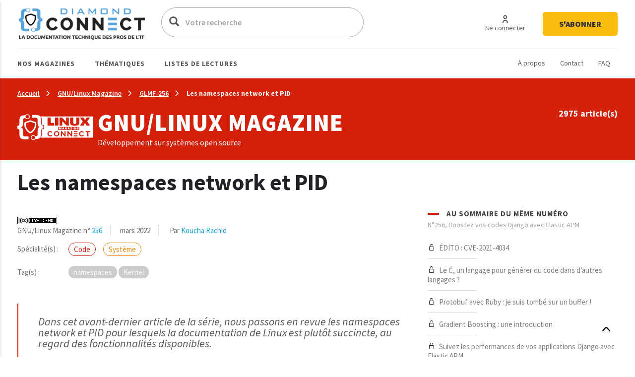

--- FILE ---
content_type: text/html; charset=UTF-8
request_url: https://connect.ed-diamond.com/gnu-linux-magazine/glmf-256/les-namespaces-network-et-pid
body_size: 46480
content:
<!DOCTYPE html>
<html  lang="fr" dir="ltr">
  <head>
    <meta charset="utf-8" />
<script async src="https://www.googletagmanager.com/gtag/js?id=UA-22350734-6"></script>
<script>window.dataLayer = window.dataLayer || [];function gtag(){dataLayer.push(arguments)};gtag("js", new Date());gtag("set", "developer_id.dMDhkMT", true);gtag("config", "UA-22350734-6", {"groups":"default","anonymize_ip":true,"page_placeholder":"PLACEHOLDER_page_path"});</script>
<meta name="description" content="Dans cet avant-dernier article de la série, nous passons en revue les namespaces network et PID pour lesquels la documentation de Linux est plutôt succincte, au regard des fonctionnalités disponibles." />
<link rel="canonical" href="https://connect.ed-diamond.com/gnu-linux-magazine/glmf-256/les-namespaces-network-et-pid" />
<meta name="robots" content="index, follow, noarchive, noimageindex, notranslate" />
<meta name="Generator" content="Drupal 11 (https://www.drupal.org)" />
<meta name="MobileOptimized" content="width" />
<meta name="HandheldFriendly" content="true" />
<meta name="viewport" content="width=device-width, initial-scale=1.0" />
<link rel="icon" href="/sites/default/files/favicon-connect-32x32.png" type="image/png" />

    <title>Les namespaces network et PID | Connect - Editions Diamond</title>
    <meta name="application-name" content="Nova Monitoring" data-value="nova-monitoring-is-up" />
    <link rel="stylesheet" media="all" href="/sites/default/files/css/css_9psuqnnSgCG2lJVQnIt5HNTYwIQh4srbP-Sv4_lpdVM.css?delta=0&amp;language=fr&amp;theme=connect&amp;include=eJxLzi9K1U8pKi1IzNFLzEqs0ElGEkjJTMzJT9cpriwuSc3VT0osTtUpy0wtL9YHk3q5-SmlOakATAIZYw" />
<link rel="stylesheet" media="all" href="/sites/default/files/css/css_EPr2gCgCgkp8mxK325LgFtOcjb669KMU__C-9Jztt3s.css?delta=1&amp;language=fr&amp;theme=connect&amp;include=eJxLzi9K1U8pKi1IzNFLzEqs0ElGEkjJTMzJT9cpriwuSc3VT0osTtUpy0wtL9YHk3q5-SmlOakATAIZYw" />

    
    <link href="https://fonts.googleapis.com/css?family=Source+Sans+Pro:300,400,400i,600,700,900&display=swap" rel="stylesheet">
    <style type="text/css">
			.contextual_mag_45 .context_depending_background,
        .contextual_mag_45 .context_depending_background_before:before,
        .contextual_mag_45 .context_depending_link_background,
        .contextual_mag_45 aside .block-title:before,
        .contextual_mag_45 #block-views-block-view-articles-list-previous-magazines .title:before,
        /*.contextual_mag_45 .ct-article.full .field--name-field-ct-article-domains a,*/
        .contextual_mag_45 .context-depending-bgcolor-link a,
        .contextual_mag_45 .context_depending_link_background:hover,
        .contextual_mag_45 .context_depending_link_background:focus,
        .contextual_mag_45 .view-view-articles-list a.active:after,
        .contextual_mag_45 .title_tiret:before,
        .contextual_mag_45 #block-views-block-taxonomy-term-block-2 a {
	        background-color: #008C32;
	    }
	            
	    .contextual_mag_45 .context_depending_color_and_link,
	    .contextual_mag_45 .context_depending_color,
	    .contextual_mag_45 .context_depending_color_link,
	    .contextual_mag_45 .modal_header h3 a,
	    .contextual_mag_45 .modal_header .h3 a,
	    .contextual_mag_45 .context_depending_color_and_link a,
	    .path-taxonomy .contextual_mag_45 #modal_summary .title,
	    .path-taxonomy .contextual_mag_45 #modal_summary .title a {
	        color: #008C32;
	    }
            
	    .contextual_mag_45 .page-node-type-ct-article,
	    .contextual_mag_45 .ct-article.full .field--name-field-ct-article-digest {
	        border-color: #008C32;
	    }

		a.taxo45:before {
			background: #008C32 !important;
		}
			.contextual_mag_44 .context_depending_background,
        .contextual_mag_44 .context_depending_background_before:before,
        .contextual_mag_44 .context_depending_link_background,
        .contextual_mag_44 aside .block-title:before,
        .contextual_mag_44 #block-views-block-view-articles-list-previous-magazines .title:before,
        /*.contextual_mag_44 .ct-article.full .field--name-field-ct-article-domains a,*/
        .contextual_mag_44 .context-depending-bgcolor-link a,
        .contextual_mag_44 .context_depending_link_background:hover,
        .contextual_mag_44 .context_depending_link_background:focus,
        .contextual_mag_44 .view-view-articles-list a.active:after,
        .contextual_mag_44 .title_tiret:before,
        .contextual_mag_44 #block-views-block-taxonomy-term-block-2 a {
	        background-color: #009BDB;
	    }
	            
	    .contextual_mag_44 .context_depending_color_and_link,
	    .contextual_mag_44 .context_depending_color,
	    .contextual_mag_44 .context_depending_color_link,
	    .contextual_mag_44 .modal_header h3 a,
	    .contextual_mag_44 .modal_header .h3 a,
	    .contextual_mag_44 .context_depending_color_and_link a,
	    .path-taxonomy .contextual_mag_44 #modal_summary .title,
	    .path-taxonomy .contextual_mag_44 #modal_summary .title a {
	        color: #009BDB;
	    }
            
	    .contextual_mag_44 .page-node-type-ct-article,
	    .contextual_mag_44 .ct-article.full .field--name-field-ct-article-digest {
	        border-color: #009BDB;
	    }

		a.taxo44:before {
			background: #009BDB !important;
		}
			.contextual_mag_2 .context_depending_background,
        .contextual_mag_2 .context_depending_background_before:before,
        .contextual_mag_2 .context_depending_link_background,
        .contextual_mag_2 aside .block-title:before,
        .contextual_mag_2 #block-views-block-view-articles-list-previous-magazines .title:before,
        /*.contextual_mag_2 .ct-article.full .field--name-field-ct-article-domains a,*/
        .contextual_mag_2 .context-depending-bgcolor-link a,
        .contextual_mag_2 .context_depending_link_background:hover,
        .contextual_mag_2 .context_depending_link_background:focus,
        .contextual_mag_2 .view-view-articles-list a.active:after,
        .contextual_mag_2 .title_tiret:before,
        .contextual_mag_2 #block-views-block-taxonomy-term-block-2 a {
	        background-color: #4D8700;
	    }
	            
	    .contextual_mag_2 .context_depending_color_and_link,
	    .contextual_mag_2 .context_depending_color,
	    .contextual_mag_2 .context_depending_color_link,
	    .contextual_mag_2 .modal_header h3 a,
	    .contextual_mag_2 .modal_header .h3 a,
	    .contextual_mag_2 .context_depending_color_and_link a,
	    .path-taxonomy .contextual_mag_2 #modal_summary .title,
	    .path-taxonomy .contextual_mag_2 #modal_summary .title a {
	        color: #4D8700;
	    }
            
	    .contextual_mag_2 .page-node-type-ct-article,
	    .contextual_mag_2 .ct-article.full .field--name-field-ct-article-digest {
	        border-color: #4D8700;
	    }

		a.taxo2:before {
			background: #4D8700 !important;
		}
			.contextual_mag_4 .context_depending_background,
        .contextual_mag_4 .context_depending_background_before:before,
        .contextual_mag_4 .context_depending_link_background,
        .contextual_mag_4 aside .block-title:before,
        .contextual_mag_4 #block-views-block-view-articles-list-previous-magazines .title:before,
        /*.contextual_mag_4 .ct-article.full .field--name-field-ct-article-domains a,*/
        .contextual_mag_4 .context-depending-bgcolor-link a,
        .contextual_mag_4 .context_depending_link_background:hover,
        .contextual_mag_4 .context_depending_link_background:focus,
        .contextual_mag_4 .view-view-articles-list a.active:after,
        .contextual_mag_4 .title_tiret:before,
        .contextual_mag_4 #block-views-block-taxonomy-term-block-2 a {
	        background-color: #693460;
	    }
	            
	    .contextual_mag_4 .context_depending_color_and_link,
	    .contextual_mag_4 .context_depending_color,
	    .contextual_mag_4 .context_depending_color_link,
	    .contextual_mag_4 .modal_header h3 a,
	    .contextual_mag_4 .modal_header .h3 a,
	    .contextual_mag_4 .context_depending_color_and_link a,
	    .path-taxonomy .contextual_mag_4 #modal_summary .title,
	    .path-taxonomy .contextual_mag_4 #modal_summary .title a {
	        color: #693460;
	    }
            
	    .contextual_mag_4 .page-node-type-ct-article,
	    .contextual_mag_4 .ct-article.full .field--name-field-ct-article-digest {
	        border-color: #693460;
	    }

		a.taxo4:before {
			background: #693460 !important;
		}
			.contextual_mag_1 .context_depending_background,
        .contextual_mag_1 .context_depending_background_before:before,
        .contextual_mag_1 .context_depending_link_background,
        .contextual_mag_1 aside .block-title:before,
        .contextual_mag_1 #block-views-block-view-articles-list-previous-magazines .title:before,
        /*.contextual_mag_1 .ct-article.full .field--name-field-ct-article-domains a,*/
        .contextual_mag_1 .context-depending-bgcolor-link a,
        .contextual_mag_1 .context_depending_link_background:hover,
        .contextual_mag_1 .context_depending_link_background:focus,
        .contextual_mag_1 .view-view-articles-list a.active:after,
        .contextual_mag_1 .title_tiret:before,
        .contextual_mag_1 #block-views-block-taxonomy-term-block-2 a {
	        background-color: #D4210C;
	    }
	            
	    .contextual_mag_1 .context_depending_color_and_link,
	    .contextual_mag_1 .context_depending_color,
	    .contextual_mag_1 .context_depending_color_link,
	    .contextual_mag_1 .modal_header h3 a,
	    .contextual_mag_1 .modal_header .h3 a,
	    .contextual_mag_1 .context_depending_color_and_link a,
	    .path-taxonomy .contextual_mag_1 #modal_summary .title,
	    .path-taxonomy .contextual_mag_1 #modal_summary .title a {
	        color: #D4210C;
	    }
            
	    .contextual_mag_1 .page-node-type-ct-article,
	    .contextual_mag_1 .ct-article.full .field--name-field-ct-article-digest {
	        border-color: #D4210C;
	    }

		a.taxo1:before {
			background: #D4210C !important;
		}
			.contextual_mag_3 .context_depending_background,
        .contextual_mag_3 .context_depending_background_before:before,
        .contextual_mag_3 .context_depending_link_background,
        .contextual_mag_3 aside .block-title:before,
        .contextual_mag_3 #block-views-block-view-articles-list-previous-magazines .title:before,
        /*.contextual_mag_3 .ct-article.full .field--name-field-ct-article-domains a,*/
        .contextual_mag_3 .context-depending-bgcolor-link a,
        .contextual_mag_3 .context_depending_link_background:hover,
        .contextual_mag_3 .context_depending_link_background:focus,
        .contextual_mag_3 .view-view-articles-list a.active:after,
        .contextual_mag_3 .title_tiret:before,
        .contextual_mag_3 #block-views-block-taxonomy-term-block-2 a {
	        background-color: #DB8F00;
	    }
	            
	    .contextual_mag_3 .context_depending_color_and_link,
	    .contextual_mag_3 .context_depending_color,
	    .contextual_mag_3 .context_depending_color_link,
	    .contextual_mag_3 .modal_header h3 a,
	    .contextual_mag_3 .modal_header .h3 a,
	    .contextual_mag_3 .context_depending_color_and_link a,
	    .path-taxonomy .contextual_mag_3 #modal_summary .title,
	    .path-taxonomy .contextual_mag_3 #modal_summary .title a {
	        color: #DB8F00;
	    }
            
	    .contextual_mag_3 .page-node-type-ct-article,
	    .contextual_mag_3 .ct-article.full .field--name-field-ct-article-digest {
	        border-color: #DB8F00;
	    }

		a.taxo3:before {
			background: #DB8F00 !important;
		}
			.contextual_mag_74346 .context_depending_background,
        .contextual_mag_74346 .context_depending_background_before:before,
        .contextual_mag_74346 .context_depending_link_background,
        .contextual_mag_74346 aside .block-title:before,
        .contextual_mag_74346 #block-views-block-view-articles-list-previous-magazines .title:before,
        /*.contextual_mag_74346 .ct-article.full .field--name-field-ct-article-domains a,*/
        .contextual_mag_74346 .context-depending-bgcolor-link a,
        .contextual_mag_74346 .context_depending_link_background:hover,
        .contextual_mag_74346 .context_depending_link_background:focus,
        .contextual_mag_74346 .view-view-articles-list a.active:after,
        .contextual_mag_74346 .title_tiret:before,
        .contextual_mag_74346 #block-views-block-taxonomy-term-block-2 a {
	        background-color: #EBC544;
	    }
	            
	    .contextual_mag_74346 .context_depending_color_and_link,
	    .contextual_mag_74346 .context_depending_color,
	    .contextual_mag_74346 .context_depending_color_link,
	    .contextual_mag_74346 .modal_header h3 a,
	    .contextual_mag_74346 .modal_header .h3 a,
	    .contextual_mag_74346 .context_depending_color_and_link a,
	    .path-taxonomy .contextual_mag_74346 #modal_summary .title,
	    .path-taxonomy .contextual_mag_74346 #modal_summary .title a {
	        color: #EBC544;
	    }
            
	    .contextual_mag_74346 .page-node-type-ct-article,
	    .contextual_mag_74346 .ct-article.full .field--name-field-ct-article-digest {
	        border-color: #EBC544;
	    }

		a.taxo74346:before {
			background: #EBC544 !important;
		}
	</style>
		<script type="text/javascript" src="https://cache.consentframework.com/js/pa/42983/c/3RvEJ/stub"></script>
	<script type="text/javascript" src="https://choices.consentframework.com/js/pa/42983/c/3RvEJ/cmp" async></script>
	<script type="text/javascript">
		var _mtm = window._mtm = window._mtm || [];
			_mtm.push({'mtm.startTime': (new Date().getTime()), 'event': 'mtm.Start'});
			(function() {
			var d=document, g=d.createElement('script'), s=d.getElementsByTagName('script')[0];
			g.async=true; g.src='https://stats.ed-diamond.com/js/container_i30SYTVL.js'; s.parentNode.insertBefore(g,s);
		})();

		var _paq = window._paq = window._paq || [];
			/* tracker methods like "setCustomDimension" should be called before "trackPageView" */
			_paq.push(['trackPageView']);
			_paq.push(['enableLinkTracking']);
			(function() {
			var u="//stats.ed-diamond.com/";
			_paq.push(['setTrackerUrl', u+'matomo.php']);
			_paq.push(['setSiteId', '1']);
			var d=document, g=d.createElement('script'), s=d.getElementsByTagName('script')[0];
			g.async=true; g.src=u+'matomo.js'; s.parentNode.insertBefore(g,s);
		})();
	</script>
  </head>
  <body class="notlogged path-node page-node-type-ct-article has-glyphicons">
    <a href="#main-content" class="visually-hidden focusable skip-link">
      Aller au contenu principal
    </a>
    
      <div class="dialog-off-canvas-main-canvas" data-off-canvas-main-canvas>
    <div id="page" class="contextual_mag_1 notmain">

  <div id="modalfs_layer" data-total="0" data-last=""></div>
  <div id="sidr"></div>
                      <header class="navbar_fs navbar-default_fs" id="navbar" role="banner">
		    

  <div class="container">
<div class="navbar-header_fs">
    <div class="region region-navigation">
    <section id="block-headerstandard" class="block block-block-content block-block-contentba289f63-2214-4029-9f88-26d4ed6dc80b clearfix">
  
    

      
  <div class="field field--name-field-logo field--type-image field--label-visually_hidden">
    <div class="field--label sr-only">Logo</div>
              <div class="field--item"><a class="logo_link" href="/" title="Accueil" rel="home">  <img loading="lazy" src="/sites/default/files/2021-07/logo-connect.png" width="324" height="62" alt="Logo Connect - Editions Diamond" class="img-responsive" />

</a></div>
          </div>

  </section>

<div class="search-block-form block block-search block-search-form-block" data-drupal-selector="search-block-form" id="block-connect-formulairederecherche" role="search">
      <form action="/search/node" method="get" id="search-block-form" accept-charset="UTF-8">
  <div class="form-item js-form-item form-type-search js-form-type-search form-item-keys js-form-item-keys form-no-label form-group">
      <label for="edit-keys" class="control-label sr-only">Votre recherche</label>
  
  
  <div class="input-group"><span class="hidden placeholderalt">Votre recherche</span><input title="Exemple : Pentest, Code, Arduino, Denis Bodor" data-drupal-selector="edit-keys" class="form-search form-control" placeholder="Votre recherche" type="search" id="edit-keys" name="keys" value="" size="15" maxlength="128" /><span class="input-group-btn"><button type="submit" value="Votre recherche" class="button js-form-submit form-submit btn-primary btn icon-only"><span class="sr-only">Votre recherche</span><span class="icon glyphicon glyphicon-search" aria-hidden="true"></span></button></span></div>

  
  
      <div id="edit-keys--description" class="description help-block">
      Exemple : Pentest, Code, Arduino, Denis Bodor
    </div>
  </div>
<input data-drupal-selector="edit-brands-" type="hidden" name="brands[]" value="3" /><div class="form-actions form-group js-form-wrapper form-wrapper" data-drupal-selector="edit-actions" id="edit-actions"></div>

</form>

    <a href="/search/node" id="trigger_search" class="hidden">
    <svg width="24" height="25" viewBox="0 0 24 25" fill="none" xmlns="http://www.w3.org/2000/svg">
    <path d="M5.42357 7.19064H12.6327C13.1156 9.5739 16.4166 9.571 16.9023 7.19064H19.5764C19.6888 7.19064 19.7965 7.14477 19.8759 7.06311C19.9554 6.98145 20 6.8707 20 6.75521C20 6.63973 19.9554 6.52898 19.8759 6.44732C19.7965 6.36566 19.6888 6.31978 19.5764 6.31978H16.9023C16.4166 3.93362 13.1156 3.93652 12.6327 6.31978H5.42357C5.31123 6.31978 5.2035 6.36566 5.12406 6.44732C5.04463 6.52898 5 6.63973 5 6.75521C5 6.8707 5.04463 6.98145 5.12406 7.06311C5.2035 7.14477 5.31123 7.19064 5.42357 7.19064ZM14.759 5.38796C15.1103 5.38872 15.447 5.53232 15.6957 5.78739C15.9443 6.04246 16.0847 6.3883 16.0862 6.74941C16.0382 8.5579 13.4883 8.5637 13.429 6.74941C13.4305 6.3878 13.5713 6.04152 13.8206 5.78637C14.0698 5.53121 14.4073 5.38796 14.759 5.38796Z" fill="#0A0A0A"/>
    <path d="M19.5764 12.0646H12.3673C11.8844 9.68131 8.5834 9.68131 8.0977 12.0646H5.42357C5.31123 12.0646 5.2035 12.1104 5.12406 12.1921C5.04463 12.2738 5 12.3845 5 12.5C5 12.6155 5.04463 12.7262 5.12406 12.8079C5.2035 12.8896 5.31123 12.9354 5.42357 12.9354H8.0977C8.5834 15.3187 11.8844 15.3187 12.3673 12.9354H19.5764C19.6888 12.9354 19.7965 12.8896 19.8759 12.8079C19.9554 12.7262 20 12.6155 20 12.5C20 12.3845 19.9554 12.2738 19.8759 12.1921C19.7965 12.1104 19.6888 12.0646 19.5764 12.0646ZM11.5625 12.5C11.5032 14.3027 8.95896 14.2998 8.90531 12.5C8.95896 10.6915 11.5117 10.6944 11.5625 12.5Z" fill="#0A0A0A"/>
    <path d="M19.5764 17.8094H16.9023C16.4166 15.4261 13.1156 15.429 12.6327 17.8094H5.42357C5.31123 17.8094 5.2035 17.8552 5.12406 17.9369C5.04463 18.0185 5 18.1293 5 18.2448C5 18.3603 5.04463 18.471 5.12406 18.5527C5.2035 18.6343 5.31123 18.6802 5.42357 18.6802H12.6327C13.1156 21.0664 16.4194 21.0635 16.9023 18.6802H19.5764C19.6888 18.6802 19.7965 18.6343 19.8759 18.5527C19.9554 18.471 20 18.3603 20 18.2448C20 18.1293 19.9554 18.0185 19.8759 17.9369C19.7965 17.8552 19.6888 17.8094 19.5764 17.8094ZM14.759 19.612C14.5841 19.612 14.411 19.5766 14.2494 19.5077C14.0879 19.4388 13.9411 19.3378 13.8176 19.2106C13.694 19.0833 13.5961 18.9322 13.5295 18.766C13.4628 18.5998 13.4287 18.4217 13.429 18.2419C13.4883 16.4334 16.0382 16.445 16.0862 18.2419C16.0866 18.4214 16.0526 18.5993 15.9861 18.7653C15.9196 18.9314 15.8219 19.0823 15.6987 19.2095C15.5754 19.3368 15.429 19.4378 15.2678 19.5069C15.1066 19.5759 14.9337 19.6117 14.759 19.612Z" fill="#0A0A0A"/>
    </svg>
    Recherche avancée  </a>
</div>
<nav role="navigation" aria-labelledby="block-connect-account-menu-menu" id="block-connect-account-menu">
            
  <div class="visually-hidden" id="block-connect-account-menu-menu" class="h2">User account menu</div>
  

        
      <ul class="menu menu--account nav navbar-nav navbar-right">
                      <li class="first">
                                                          <a href="/user/login" data-drupal-link-system-path="user/login"><span>Se connecter</span></a>
              </li>
                      <li class="last">
                                                          <a href="https://boutique.ed-diamond.com/abonnements"><span>S&#039;abonner</span></a>
              </li>
        </ul>
  

  </nav>

  </div>

  </div>

  <div id="navbar-collapse" class="">

	  <a href="#" id="mobile_menu">
		<i></i>
		<i></i>
		<i></i>
	  </a>

	  <div class="region region-navigation-collapsible">
    <nav role="navigation" aria-labelledby="block-headernavigationsecondaire-menu" id="block-headernavigationsecondaire">
            
  <div class="visually-hidden" id="block-headernavigationsecondaire-menu" class="h2">Navigation secondaire</div>
  

        
      <ul class="menu menu--secondary nav">
                      <li class="first">
                                                          <a href="/a-propos-connect" data-drupal-link-system-path="node/85137"><span>À propos</span></a>
              </li>
                      <li>
                                                          <a href="/contact" data-drupal-link-system-path="webform/contact"><span>Contact</span></a>
              </li>
                      <li class="last">
                                                          <a href="/faq" data-drupal-link-system-path="node/85135"><span>FAQ</span></a>
              </li>
        </ul>
  

  </nav>
<nav role="navigation" aria-labelledby="block-connect-main-menu-menu" id="block-connect-main-menu">
            
  <div class="visually-hidden" id="block-connect-main-menu-menu" class="h2">Main navigation</div>
  

        
      <ul class="menu menu--main nav navbar-nav">
                
            <li class="expanded first">
                                                                                <a href="/acces-par-magazine" class="1 taxo" data-toggles="dropdown" data-drupal-link-system-path="acces-par-magazine">Nos magazines <span class="caret"></span></a>
        
                        <ul class="dropdown-menu">
                
            <li class="first">
                                          <a href="/gnu-linux-magazine">
                          <span class="icon">
                <img src="https://connect.ed-diamond.com/sites/default/files/2022-04/logoLM_0.jpg" alt="">
              </span>
            GNU/Linux Magazine
          </a>
        
              </li>
                
            <li>
                                          <a href="/linux-pratique">
                          <span class="icon">
                <img src="https://connect.ed-diamond.com/sites/default/files/2025-06/manufacturer_4-connect_1.png" alt="">
              </span>
            SysOps Pratique
          </a>
        
              </li>
                
            <li>
                                          <a href="/hackable">
                          <span class="icon">
                <img src="https://connect.ed-diamond.com/sites/default/files/2022-04/logoHK.jpg" alt="">
              </span>
            Hackable
          </a>
        
              </li>
                
            <li class="last">
                                          <a href="/misc">
                          <span class="icon">
                <img src="https://connect.ed-diamond.com/sites/default/files/2022-04/logoMISC.jpg" alt="">
              </span>
            MISC
          </a>
        
              </li>
        </ul>
  
              </li>
                
            <li class="expanded">
                                                                                <a href="/acces-par-thematique" class="1 taxo" data-toggles="dropdown" data-drupal-link-system-path="acces-par-thematique">Thématiques <span class="caret"></span></a>
        
                        <ul class="dropdown-menu">
                
            <li class="first">
                                          <a href="/domaine/code-algo-ia-big-data-web">
            IA / Big Data / Code / Algo / Web
          </a>
        
              </li>
                
            <li>
                                          <a href="/domaine/cybersecurite-offensive-defensive">
            Cybersécurité offensive &amp; défensive
          </a>
        
              </li>
                
            <li>
                                          <a href="/domaine/electronique-embarque-radio-iot">
            Électronique / Embarqué / Radio / IoT
          </a>
        
              </li>
                
            <li class="last">
                                          <a href="/domaine/sysadmin-sysops-devops-sre-sous-linux">
            Administration Système &amp; Réseau Linux
          </a>
        
              </li>
        </ul>
  
              </li>
                
            <li class="expanded last">
                                                                                <a href="/listes-de-lecture-de-la-redaction" class="1 taxo" data-toggles="dropdown" data-drupal-link-system-path="listes-de-lecture-de-la-redaction">Listes de lectures <span class="caret"></span></a>
        
                        <ul class="dropdown-menu">
                
            <li class="first">
                                          <a href="/listes-de-lecture/best-of-de-la-redaction">
            Best of de la rédaction
          </a>
        
              </li>
                
            <li>
                                          <a href="/listes-de-lecture/cas-pratiques">
            Cas pratiques
          </a>
        
              </li>
                
            <li>
                                          <a href="/listes-de-lecture/parcours-pedagogiques">
            Parcours pédagogiques
          </a>
        
              </li>
                
            <li>
                                          <a href="/listes-de-lecture/tour-d-horizon">
            Tours d&#039;horizon
          </a>
        
              </li>
                
            <li class="last">
                                          <a href="#modal_login">
            Mes listes de lecture
          </a>
        
              </li>
        </ul>
  
              </li>
        </ul>
  

  </nav>

  </div>

  </div>
  </div>
      </header>
      
        
              <div class="sub_header context_depending_background" role="heading">
        <div class="region region-header">
      <div class="container bread_wrapper">
			  <ol class="breadcrumb">
	    	      <li >
							        				<a href="/">Accueil</a>
	        	      </li>
	        
	      	    	      <li >
							        				<a href="/gnu-linux-magazine">GNU/Linux Magazine</a>
	        	      </li>
	        
	      	    	      <li >
							        				<a href="/gnu-linux-magazine/glmf-256">GLMF-256</a>
	        	      </li>
	        
	      	    	      <li  class="active">
							        				Les namespaces network et PID
	        	      </li>
	        
	      	    	  </ol>
	</div>
	<div class="mag_line context_depending_background">
		<div class="container">
      <div class="rowflex">
        <div class="d-flex col-xs-12 col-md-7 align-items-center">
          <div class="d-flex">
            <div>
              <img class="img-responsive" src="/sites/default/files/2022-04/logoconnect-LM-reverse_1.png" alt="" />
            </div>
            <div class="logotext">
                            <p class="title fs-4xl h1" style="margin: 0; color: #fff;">
                GNU/Linux Magazine
              </p>
              <div class="subtitle">
                Développement sur systèmes open source
              </div>    
            </div>
          </div>
        </div>
        <div class="col-xs-12 col-md-5 nums">
          <div id="subheader_master_row"></div>
          <div class="alignthis">
            <span class="number">
              2975 article(s)            </span>
            <div class="hidden">
              <a href="#" class="btn-white">
                En savoir plus              </a>
            </div>
          </div>
        </div>
      </div>
		</div>
	</div>


<div data-drupal-messages-fallback class="hidden"></div>
    


  </div>

    </div>
  
        
        <div role="main" class="main-container js-quickedit-main-content container moveabonnezvousmaintenant">

      
            

      <div class="main-container-inner">
        <div class="bg0"></div>
                              <div class="pub_left">
                <div class="region region-pub-left">
    <section id="block-advertisingblock-top-left-12" class="block block-connect-advertising block-advertising-block clearfix">
  
    

      <div class="clear-both advertisingElement" data-advertisement-id="" data-event-url="">
        </div>

  </section>

<section id="block-advertisingblock-top-left-14" class="block block-connect-advertising block-advertising-block clearfix">
  
    

      <div class="clear-both advertisingElement" data-advertisement-id="" data-event-url="">
        </div>

  </section>


  </div>

            </div>
                  
                              <div class="pub_right">
                <div class="region region-pub-right">
    <section id="block-advertisingblock-bottom-left-21" class="block block-connect-advertising block-advertising-block clearfix">
  
    

      <div class="clear-both advertisingElement" data-advertisement-id="" data-event-url="">
        </div>

  </section>

<section id="block-advertisingblock-top-right-12" class="block block-connect-advertising block-advertising-block clearfix">
  
    

      <div class="clear-both advertisingElement" data-advertisement-id="" data-event-url="">
        </div>

  </section>


  </div>

            </div>
                          <div class="row master-row">

                    
                                                        <section class="col-xs-12 col-sm-8 mainer">
                              <a href="#aside" id="open_aside" class="modal_link context_depending_color"><i class="custom-menu"></i></a>
                                          
                                                              
                              
                                          
                            
  <div class="navigate_fs clearfix hidden">
					  <a href="/gnu-linux-magazine/glmf-256/ce-n-est-pas-en-saupoudrant-du-cumin-que-l-on-attrape-du-pkcs11" class="rounded" title="Article précédent"><i class="custom-cheveron-left"></i> </a>
						  <a href="/gnu-linux-magazine/glmf-256/acquisition-sur-le-terrain-dissemination-d-informations-et-photographies-georeferencees-par-le-web-qgis2web-et-qfield" class="rounded" title="Article suivant"><i class="custom-cheveron-right"></i> </a>
			
	<div class="sharethis">
		<a href="#" data-type="twitter" class="social-sharing"><i class="custom-twitter"></i></a>
		<a href="#" data-type="facebook" class="social-sharing"><i class="custom-facebook"></i></a>
		<a href="#" data-type="linkedin" class="social-sharing"><i class="custom-linkedin"></i></a>
	</div>
    
                    <div class="region region-navigate-fs">
    <section id="block-addtoreadlistblock" class="block block-connect-readlist block-add-to-readlist-block clearfix">
  
    

      <a class="modal_link rounded use-ajax" data-target="#add_to_list_modal" href="/readlist/get/modal/0" title="Ajouter à une liste de lecture">
	<img class="empty" src="/themes/connect/images/addlist-e.svg">
    <img class="full hidden" src="/themes/connect/images/addlist-f.svg">
    Ajouter à une liste de lecture</a>
  </section>

<section id="block-addtoalertblock" class="block block-connect-alert block-add-to-alert-block clearfix">
  
    

      <a id="addAlert" class="rounded" data-url="L2FsZXJ0L2FkZC84NTg2OA==" href="#" title="Créer une alerte à partir des caractéristiques de cet article (magazine, domaine(s), tag(s), auteur(s))">
    <svg style="margin-right: 7px" width="30" height="32" viewBox="0 0 30 32" fill="none" xmlns="http://www.w3.org/2000/svg">
        <rect x="0.5" y="0.5" width="29" height="31" rx="14.5" stroke="#A5A5A5"/>
        <path d="M21.992 19.9535C21.907 19.0399 21.1171 18.3225 20.1971 18.3225C20.0871 18.3225 19.9996 18.2322 19.9996 18.1186V15.0786C19.9996 12.8206 18.5997 10.8516 16.6724 10.1161C16.6949 9.99996 16.7074 9.88127 16.7074 9.76254C16.7074 8.78969 15.9425 8 15 8C14.0576 8 13.2927 8.78969 13.2927 9.76258C13.2927 9.87873 13.3052 9.99483 13.3252 10.1058C12.6627 10.3484 12.0503 10.7329 11.5278 11.2542C10.5429 12.2348 10.0005 13.5535 10.0005 14.9677V18.1187C10.0005 18.2297 9.91298 18.3226 9.80298 18.3226C8.88056 18.3226 8.09311 19.04 8.00812 19.9535C7.96061 20.4619 8.12313 20.9677 8.45559 21.3445C8.78555 21.7187 9.25803 21.9355 9.75046 21.9355H12.7652C12.8902 23.0942 13.8451 24 15 24C16.1549 24 17.1099 23.0942 17.2349 21.9355H20.2496C20.7421 21.9355 21.2145 21.7187 21.5445 21.3445C21.8745 20.9677 22.0395 20.4619 21.992 19.9535ZM15 9.03224C15.39 9.03224 15.7075 9.35998 15.7075 9.76254C15.7075 9.79607 15.7025 9.82706 15.6974 9.86058C15.5275 9.83477 15.355 9.81671 15.1825 9.81154C14.885 9.8012 14.5925 9.82188 14.3026 9.86317C14.2975 9.82964 14.2925 9.79866 14.2925 9.76513C14.2926 9.35998 14.6101 9.03224 15 9.03224ZM15 22.9677C14.3976 22.9677 13.8927 22.5238 13.7751 21.9354H16.2249C16.1075 22.5238 15.6025 22.9677 15 22.9677ZM20.8045 20.6503C20.6596 20.8129 20.4646 20.9032 20.2496 20.9032H9.75051C9.53551 20.9032 9.34056 20.8128 9.19554 20.6503C9.05055 20.4877 8.98305 20.2735 9.00555 20.0516C9.04053 19.6619 9.39304 19.3548 9.80548 19.3548C10.4654 19.3548 11.0029 18.8 11.0029 18.1187V14.9677C11.0029 13.8374 11.4378 12.7819 12.2253 11.9974C12.9752 11.2465 13.9551 10.8387 15 10.8387C15.0501 10.8387 15.0975 10.8387 15.1475 10.8413C17.2698 10.9187 18.9997 12.8206 18.9997 15.0787V18.1187C18.9997 18.8 19.5371 19.3548 20.1971 19.3548C20.6096 19.3548 20.9621 19.6619 20.997 20.0516C21.017 20.2735 20.9495 20.4851 20.8045 20.6503Z" fill="#A5A5A5"/>
        <path d="M8.5256 14.1935C8.75558 14.1935 8.96305 14.0284 9.01307 13.7884C9.25553 12.6555 9.80298 11.6233 10.6029 10.8026C10.7979 10.6013 10.7979 10.2736 10.6029 10.0723C10.4079 9.87101 10.0904 9.87101 9.89549 10.0723C8.96059 11.0322 8.31812 12.2426 8.03567 13.569C7.97568 13.8477 8.14567 14.1238 8.41564 14.1832C8.45563 14.191 8.49062 14.1935 8.5256 14.1935Z" fill="#A5A5A5"/>
        <path d="M21.4745 14.1935C21.5095 14.1935 21.547 14.1884 21.582 14.1807C21.852 14.1187 22.0219 13.8452 21.962 13.5665C21.6795 12.24 21.037 11.0323 20.1021 10.0697C19.9071 9.86838 19.5896 9.86838 19.3947 10.0697C19.1997 10.271 19.1997 10.5987 19.3947 10.8C20.1921 11.6206 20.7421 12.6529 20.9845 13.7858C21.037 14.0284 21.2445 14.1935 21.4745 14.1935Z" fill="#A5A5A5"/>
    </svg>
    Créer une alerte.</a>

  </section>


  </div>

            </div>

  <div class="block_content">
	
	
    <h1>Les namespaces network et PID</h1>

        

    <a id="main-content"></a>
    

      <div class="region region-content">
        <article data-history-node-id="85868" class="ct-article full clearfix">

  
    

  
  <div class="content">

          <div><img src="/themes/connect/images/creative-commons.png"></div>
    
  	  		
  <div class="field field--name-field-ct-article-magazine field--type-entity-reference field--label-visually_hidden">
    <div class="field--label sr-only">Magazine</div>
              <div class="field--item">
  <div class="field field--name-field-ct-magazine-brand field--type-entity-reference field--label-visually_hidden">
    <div class="field--label sr-only">Marque</div>
              <div class="field--item">GNU/Linux Magazine</div>
          </div>

	  
	n° <a href="/gnu-linux-magazine/glmf-256">
  <div class="field field--name-field-ct-magazine-number field--type-integer field--label-visually_hidden">
    <div class="field--label sr-only">Numéro</div>
              <div class="field--item">256</div>
          </div>
</a> 
  <div class="field field--name-field-ct-magazine-begin-date field--type-datetime field--label-visually_hidden">
    <div class="field--label sr-only">Mois de parution</div>
              <div class="field--item">mars 2022</div>
          </div>


	<i data-mag="85860"></i>
</div>
          </div>

  	    
  <div class="field field--name-field-ct-article-authors field--type-entity-reference field--label-visually_hidden">
    <div class="field--label sr-only">Auteurs</div>
          <div class="field--items">
        Par 
              <div class="field--item"><a href="/auteur/koucha-rachid" hreflang="fr">Koucha Rachid</a></div>
              </div>
      </div>


    
  <div class="field field--name-field-ct-article-domains field--type-entity-reference field--label-visually_hidden">
    <div class="field--label sr-only">Spécialité(s)</div>
          <div class="field--items">
              <div class="field--item"><a href="/search/node?domains%5B0%5D=72464" hreflang="fr" data-bgcolor="#D41D08">Code</a></div>
          <div class="field--item"><a href="/search/node?domains%5B0%5D=72451" hreflang="fr" data-bgcolor="#F38203">Système</a></div>
              </div>
      </div>

  	
  <div class="field field--name-field-ct-article-tags field--type-entity-reference field--label-above">
    <div class="field--label">Tag(s)</div>
          <div class="field--items">
              <div class="field--item"><a href="/search/node?tags%5B0%5D=73938" hreflang="fr">namespaces</a></div>
          <div class="field--item"><a href="/search/node?tags%5B0%5D=73741" hreflang="fr">Kernel</a></div>
              </div>
      </div>

    <br />
    <br />
    <div id="summmm">
      
  <div class="field field--name-field-ct-article-digest field--type-text-long field--label-visually_hidden">
    <div class="field--label sr-only">Résumé</div>
              <div class="field--item"><p>Dans cet avant-dernier article de la série, nous passons en revue les namespaces network et PID pour lesquels la documentation de Linux est plutôt succincte, au regard des fonctionnalités disponibles.</p>
</div>
          </div>

    </div>
	  <br />

  	  		
  <div class="field field--name-body field--type-text-with-summary field--label-visually_hidden">
    <div class="field--label sr-only">Body</div>
              <div class="field--item"><p>Les namespaces network (net_ns) et PID (pid_ns) ont déjà occupé beaucoup de lignes dans les articles précédents de cette série. Mais ils recèlent encore quelques secrets que nous allons découvrir dans cet article.</p>

<div class="bloc_note">
<p>Le code de cet article est disponible sur <a href="https://github.com/Rachid-Koucha/linux_ns.git" target="_blank">https://github.com/Rachid-Koucha/linux_ns.git</a>.</p>
</div>

<h2>1. Le namespace network</h2>

<p>Le namespace network isole la pile réseau et les structures de données afférentes (les interfaces, la table de routage, les filtres <i>firewall</i>, etc.). Il isole aussi les <strong>sockets abstraites</strong> du domaine <strong>UNIX</strong> (cf. <span class="code_par">man 7 unix</span>). Ces dernières ont la particularité d’utiliser un chemin de fichier (c.-à-d. le champ <span class="code_par">sun_path</span> dans la structure <span class="code_par">sockaddr_un</span>) <strong>qui n’est pas visible dans le système de fichiers</strong>. Pour cela, il faut positionner le premier octet à <span class="code_par">0</span> (c.-à-d. <span class="code_par">sun_path[0] = ‘\0’</span>). Nous prenons la peine de citer ce point de détail, car <strong>LXC</strong> est un grand utilisateur des sockets abstraites&nbsp;: la communication entre les outils utilisateur comme <span class="code_par">lxc-attach</span> ou <span class="code_par">lxc-console</span> (pour ne citer qu’eux) et le moniteur du conteneur (le processus <span class="code_par">[lxc monitor]</span> déjà évoqué dans le premier opus de cette série d’articles <strong>[1]</strong>) se fait par le truchement d’une telle socket. Elle est nommée&nbsp;: <span class="code_par">/var/lib/lxc/&lt;nom_conteneur&gt;/command</span>.</p>

<p>Une entrée est dédiée à ce namespace dans le manuel en ligne de <strong>Linux</strong>&nbsp;: <span class="code_par">man 7 network_namespaces</span>. Il faut cependant reconnaître qu’il est assez succinct.</p>

<h3>1.1 L’interface loopback</h3>

<p>À la création, un net_ns ne possède qu’une interface réseau&nbsp;: loopback. D’ailleurs, un champ dans la structure du contexte du net_ns pointe dessus. Il s’agit du champ <span class="code_par">loopback_dev</span> <strong>[2]</strong>.</p>

<p>Notre programme client-serveur simple basé sur UDP utilise l’interface loopback pour communiquer. Le serveur <span class="code_par">udpsrv</span> reçoit en argument le numéro de port sur lequel il réceptionne un message du client pour l’afficher à l’écran avant de se terminer&nbsp;:</p>

<div class="code">int main(int ac, char *av[])</div>

<div class="code">{</div>

<div class="code">int &nbsp;&nbsp;opt;</div>

<div class="code">int &nbsp;&nbsp;rc;</div>

<div class="code">int &nbsp;&nbsp;sd;</div>

<div class="code">int &nbsp;&nbsp;port;</div>

<div class="code">struct sockaddr_in addr;</div>

<div class="code">char buffer[128];</div>

<div class="code">[...]</div>

<div class="code">&nbsp;&nbsp;sd = <span class="code_em">socket</span>(AF_INET, SOCK_DGRAM, 0);</div>

<div class="code">[...]</div>

<div class="code">&nbsp;&nbsp;// Address of loopback interface</div>

<div class="code">&nbsp;&nbsp;addr.sin_family = AF_INET;</div>

<div class="code">&nbsp;&nbsp;addr.sin_port = htons(<span class="code_em">port</span>);</div>

<div class="code">&nbsp;&nbsp;addr.sin_addr.s_addr = inet_addr("<span class="code_em">127.0.0.1</span>"); // <span class="code_em">Loopback address</span></div>

<div class="code">&nbsp;</div>

<div class="code">&nbsp;&nbsp;rc = <span class="code_em">bind</span>(sd, (struct sockaddr *)&amp;addr, sizeof(addr));</div>

<div class="code">[...]</div>

<div class="code">&nbsp;&nbsp;printf("Listening on port %d\n", port);</div>

<div class="code">&nbsp;</div>

<div class="code">&nbsp;&nbsp;rc = <span class="code_em">read</span>(sd, buffer, sizeof(buffer) - 1);</div>

<div class="code">&nbsp;&nbsp;if (rc &gt; 0)</div>

<div class="code">&nbsp;&nbsp;{</div>

<div class="code">&nbsp;&nbsp;&nbsp;&nbsp;buffer[rc] = '\0';</div>

<div class="code">&nbsp;&nbsp;&nbsp;&nbsp;printf("Received '%s'\n", buffer);</div>

<div class="code">&nbsp;&nbsp;}</div>

<div class="code">&nbsp;</div>

<div class="code">&nbsp;&nbsp;close(sd);</div>

<div class="code">&nbsp;</div>

<div class="code">&nbsp;&nbsp;return 0;</div>

<div class="code">} // main</div>

<p>Le client <span class="code_par">udpcli</span> reçoit en paramètres le numéro de port du serveur suivi du message à envoyer&nbsp;:</p>

<div class="code">int main(int ac, char *av[])</div>

<div class="code">{</div>

<div class="code">int &nbsp;&nbsp;opt;</div>

<div class="code">int &nbsp;&nbsp;rc;</div>

<div class="code">int &nbsp;&nbsp;sd;</div>

<div class="code">int &nbsp;&nbsp;port;</div>

<div class="code">struct sockaddr_in addr;</div>

<div class="code">[...]</div>

<div class="code">&nbsp;&nbsp;sd = <span class="code_em">socket</span>(AF_INET, SOCK_DGRAM, 0);</div>

<div class="code">[...]</div>

<div class="code">&nbsp;&nbsp;// Address of loopback interface</div>

<div class="code">&nbsp;&nbsp;addr.sin_family = AF_INET;</div>

<div class="code">&nbsp;&nbsp;addr.sin_port = htons(<span class="code_em">port</span>);</div>

<div class="code">&nbsp;&nbsp;addr.sin_addr.s_addr = inet_addr(<span class="code_em">"127.0.0.1"</span>); // <span class="code_em">Loopback address</span></div>

<div class="code">&nbsp;</div>

<div class="code">&nbsp;&nbsp;rc = <span class="code_em">sendto</span>(sd, av[optind], strlen(av[optind]), 0, (struct sockaddr *)&amp;addr, sizeof(addr));</div>

<div class="code">[...]</div>

<div class="code">&nbsp;&nbsp;close(sd);</div>

<div class="code">&nbsp;</div>

<div class="code">&nbsp;&nbsp;return 0;</div>

<div class="code">} // main</div>

<p>Si on lance le serveur en arrière-plan sur hôte avec le numéro de port <span class="code_par">12345</span> par exemple et que nous lançons le client, la communication s’opère avec succès&nbsp;:</p>

<div class="console">$ ./udpsrv -p 12345 &amp;</div>

<div class="console">[2] 5748</div>

<div class="console">Listening on port 12345</div>

<div class="console">$ ./udpcli -p 12345 "msg from client"</div>

<div class="console">Received 'msg from client'</div>

<div class="console">[2]+ Done &nbsp;&nbsp;&nbsp;&nbsp;&nbsp;&nbsp;&nbsp;&nbsp;&nbsp;&nbsp;&nbsp;&nbsp;&nbsp;&nbsp;&nbsp;&nbsp;&nbsp;&nbsp;&nbsp;./udpsrv -p 12345</div>

<div class="console">$</div>

<p>Si nous lançons deux serveurs en arrière-plan sur le même numéro de port, le second se termine en erreur <span class="code_par">EADDRINUSE</span>, car le port <span class="code_par">12345</span> est déjà utilisé par le premier sur l’interface loopback&nbsp;:</p>

<div class="console">$ ./udpsrv -p 12345 &amp;</div>

<div class="console">Listening on port 12345</div>

<div class="console">$ ./udpsrv -p 12345 &amp;</div>

<div class="console"><span class="code_em">ERROR(udpsrv.c#96)&gt;&gt;&gt; bind(): 'Address already in use' (98)</span></div>

<p>Par contre, le lancement d’un second serveur dans un nouveau net_ns à l’aide de la commande <span class="code_par">unshare</span> démarre sans problème&nbsp;:</p>

<div class="console"># ./udpsrv -p 12345 &amp;</div>

<div class="console">[1] 11505</div>

<div class="console">Listening on port 12345</div>

<div class="console"># unshare -n ./udpsrv -p 12345 &amp;</div>

<div class="console">[2] <span class="code_em">11506</span></div>

<div class="console">Listening on port 12345</div>

<p>Les deux serveurs ne sont pas en concurrence sur le même port UDP, car chacun est sur sa propre pile réseau et son interface loopback. Ils sont respectivement dans le namespace initial et celui créé par la commande <span class="code_par">unshare</span>. On note l’identifiant du processus du second serveur (c.-à-d. <span class="code_par">11506</span>), car cela va nous servir pour exécuter des commandes dans son net_ns.</p>

<p>En lançant les clients dans chaque namespace, ces derniers atteindront les serveurs respectifs. Mais au préalable, il faut activer l’interface loopback dans le nouveau net_ns. En effet, <strong>à la création du namespace, l’interface est dans l’état «&nbsp;down&nbsp;»</strong>. Pour le vérifier, on utilise la commande <span class="code_par">ip</span> via <span class="code_par">nsenter</span> auquel on passe le PID du second <span class="code_par">udpsrv</span> avec l’option <span class="code_par">-t</span> et l’option <span class="code_par">-n</span> pour entrer dans le net_ns associé&nbsp;:</p>

<div class="console"># nsenter <span class="code_em">-t 11506</span> -n -- ip link list</div>

<div class="console">1: lo: &lt;<span class="code_em">LOOPBACK</span>&gt; mtu 65536 qdisc noop state DOWN mode DEFAULT group default qlen 1000</div>

<div class="console">&nbsp;&nbsp;&nbsp;&nbsp;link/loopback 00:00:00:00:00:00 brd 00:00:00:00:00:00</div>

<p>On procède de même pour activer l’interface et vérifier le changement&nbsp;:</p>

<div class="console"># nsenter <span class="code_em">-t 11506</span> -n -- ip link set lo <span class="code_em">up</span></div>

<div class="console"># nsenter <span class="code_em">-t 11506</span> -n -- ip link list</div>

<div class="console">1: lo: &lt;<span class="code_em">LOOPBACK,UP,LOWER_UP</span>&gt; mtu 65536 qdisc noqueue state UNKNOWN mode DEFAULT group default qlen 1000</div>

<div class="console">&nbsp;&nbsp;&nbsp;&nbsp;link/loopback 00:00:00:00:00:00 brd 00:00:00:00:00:00</div>

<p>Maintenant, il est possible de lancer <span class="code_par">udpcli</span> dans chaque namespace pour avoir les réponses de la part des serveurs&nbsp;:</p>

<div class="console"># ./udpcli -p 12345 "<span class="code_em">Message from initial ns</span>"</div>

<div class="console">Received '<span class="code_em">Message from initial ns</span>'</div>

<div class="console">[1]- Done &nbsp;&nbsp;&nbsp;&nbsp;&nbsp;&nbsp;&nbsp;&nbsp;&nbsp;&nbsp;&nbsp;&nbsp;&nbsp;&nbsp;&nbsp;&nbsp;&nbsp;&nbsp;&nbsp;./udpsrv -p 12345</div>

<div class="console"># nsenter -t 11506 -n -- ./udpcli -p 12345 "<span class="code_em">Message from new ns</span>"</div>

<div class="console">Received '<span class="code_em">Message from new ns</span>'</div>

<div class="console">[2]+ Done &nbsp;&nbsp;&nbsp;&nbsp;&nbsp;&nbsp;&nbsp;&nbsp;&nbsp;&nbsp;&nbsp;&nbsp;&nbsp;&nbsp;&nbsp;&nbsp;&nbsp;&nbsp;&nbsp;unshare -n ./udpsrv -p 12345</div>

<p>Le schéma de la figure 1 résume le mécanisme.</p>

<div class="image haslegend">
<p><a href="/sites/default/files/magazines/gnu-linux-magazine/glmf-256/figure_01_udpsrv_ns.png"><img alt="figure 01 udpsrv ns-s" data-entity-type="file" data-entity-uuid="4f6e3652-2836-4e58-9839-049ce73890dd" height="237" src="/sites/default/files/inline-images/figure_01_udpsrv_ns-s.png" width="461" loading="lazy"></a></p>

<div class="legende" type="custom">Fig. 1&nbsp;: Serveurs UDP sur même port, mais net_ns différents.</div>
</div>

<h3>1.2 Migration des interfaces</h3>

<p>On a vu que l’interface loopback est répliquée dans tous les net_ns. Mais il s’agit d’interfaces différentes pour chaque namespace, car toute interface réseau ne peut appartenir qu’à un net_ns à un moment donné. Par défaut, les interfaces autres que loopback sont assignées au namespace initial. On a vu lors de la description de la commande <span class="code_par">ip</span> <strong>[3]</strong> qu’il est possible de les faire migrer d’un net_ns à l’autre&nbsp;: l’interface Ethernet <span class="code_par">eno1</span> a été transférée dans un conteneur. Cependant, ce n’est pas vrai pour toutes les interfaces. Par exemple, une interface Wi-Fi ne peut pas migrer dans un namespace autre que le namespace initial. De même, il n’est pas possible de migrer les interfaces loopback assignées par défaut à chaque net_ns.</p>

<p>Une astuce <strong>[4]</strong> permet de savoir si une interface peut changer de namespace ou non. Dans le driver, c’est contrôlé par le drapeau <span class="code_par">NETIF_F_NETNS_LOCAL</span>. Par exemple dans le source de l’interface loopback (<span class="code_par">drivers/net/loopback.c</span>) de Linux 5.3.0&nbsp;:</p>

<div class="code">&nbsp;&nbsp;&nbsp;&nbsp;dev-&gt;features&nbsp;&nbsp;&nbsp;&nbsp;&nbsp;&nbsp;&nbsp;&nbsp;= NETIF_F_SG | NETIF_F_FRAGLIST</div>

<div class="code">&nbsp;&nbsp;&nbsp;&nbsp;&nbsp;&nbsp;&nbsp;&nbsp;| NETIF_F_GSO_SOFTWARE</div>

<div class="code">[...]</div>

<div class="code">&nbsp;&nbsp;&nbsp;&nbsp;&nbsp;&nbsp;&nbsp;&nbsp;| NETIF_F_LLTX</div>

<div class="code">&nbsp;&nbsp;&nbsp;&nbsp;&nbsp;&nbsp;&nbsp;&nbsp;| <span class="code_em">NETIF_F_NETNS_LOCAL</span></div>

<div class="code">&nbsp;&nbsp;&nbsp;&nbsp;&nbsp;&nbsp;&nbsp;&nbsp;| NETIF_F_VLAN_CHALLENGED</div>

<div class="code">&nbsp;&nbsp;&nbsp;&nbsp;&nbsp;&nbsp;&nbsp;&nbsp;| NETIF_F_LOOPBACK;</div>

<p>Comme il n’est pas facile de lire le code source de Linux et de savoir quel driver gère les interfaces sur nos systèmes, il y a heureusement l’outil <span class="code_par">ethtool</span>. Il affiche différents paramètres des interfaces et notamment «&nbsp;netns-local&nbsp;» qui reflète la valeur du drapeau dans le code source. Pour un exemple d’interface Ethernet, la valeur «&nbsp;off&nbsp;» (drapeau non positionné) signifie que l’interface peut migrer d’un namespace à l’autre&nbsp;:</p>

<div class="console"># ethtool -k eno1 | grep netns</div>

<div class="console"><span class="code_em">netns-local: off</span> [fixed]</div>

<p>Il en est de même pour l’interface Ethernet virtuelle utilisée par les conteneurs LXC vu que le principe consiste à créer les interfaces des deux extrémités du tunnel, puis à en migrer une dans le net_ns du conteneur&nbsp;:</p>

<div class="console">$ ethtool -k vethI42T56 | grep netns</div>

<div class="console"><span class="code_em">netns-local: off</span> [fixed]</div>

<p>Pour un exemple d’interface Wi-Fi et d’interface loopback, la valeur «&nbsp;on&nbsp;» (drapeau positionné) indique au contraire qu’elles ne peuvent pas migrer&nbsp;:</p>

<div class="console"># ethtool -k wlp6s0 | grep netns</div>

<div class="console"><span class="code_em">netns-local: on</span> [fixed]</div>

<div class="console"># ethtool -k lo | grep netns</div>

<div class="console"><span class="code_em">netns-local: on</span> [fixed]</div>

<h3>1.3 PROCFS</h3>

<p>Le manuel mentionne que l’arborescence <span class="code_par">/proc/net</span> est virtualisée dans le sens où son contenu reflète le net_ns du processus qui le consulte. Par exemple, le fichier <span class="code_par">/proc/net/dev</span> contient des statistiques de trafic sur les interfaces actives&nbsp;:</p>

<div class="console">$ cat /proc/net/dev</div>

<div class="console">Inter-|&nbsp; &nbsp; Receive&nbsp; &nbsp; &nbsp; &nbsp; &nbsp; &nbsp; &nbsp; &nbsp; &nbsp; &nbsp; &nbsp; &nbsp; &nbsp; &nbsp; &nbsp; &nbsp; &nbsp; &nbsp; &nbsp; &nbsp; &nbsp; | Transmit</div>

<div class="console">face&nbsp; |&nbsp; &nbsp; bytes&nbsp; &nbsp;&nbsp;&nbsp; packets&nbsp; errs&nbsp; drop&nbsp; fifo&nbsp; frame [...]| bytes&nbsp; &nbsp; &nbsp;packets&nbsp; errs&nbsp; drop fifo&nbsp; colls [...]</div>

<div class="console"><span class="code_em">&nbsp; eno1</span>: 96094960&nbsp; &nbsp;87484 &nbsp;&nbsp;&nbsp;0&nbsp; &nbsp; &nbsp;1&nbsp; &nbsp; &nbsp;0 &nbsp;&nbsp;&nbsp;&nbsp;0&nbsp; &nbsp; &nbsp; &nbsp; &nbsp; &nbsp; 8637932 &nbsp;&nbsp;48743 &nbsp;&nbsp;&nbsp;0&nbsp; &nbsp; &nbsp;0 &nbsp;&nbsp;&nbsp;0 &nbsp;&nbsp;&nbsp;&nbsp;0</div>

<div class="console">&nbsp; &nbsp;&nbsp;<span class="code_em">lo</span>: 1109677&nbsp; &nbsp; 10218 &nbsp;&nbsp;&nbsp;0&nbsp; &nbsp; &nbsp;0&nbsp; &nbsp; &nbsp;0 &nbsp;&nbsp;&nbsp;&nbsp;0&nbsp; &nbsp; &nbsp; &nbsp; &nbsp; &nbsp; 1109677 &nbsp;&nbsp;10218 &nbsp;&nbsp;&nbsp;0&nbsp; &nbsp; &nbsp;0 &nbsp;&nbsp;&nbsp;0 &nbsp;&nbsp;&nbsp;&nbsp;0</div>

<div class="console"><span class="code_em">wlp6s0</span>: 0&nbsp; &nbsp; &nbsp; &nbsp; &nbsp; 0&nbsp; &nbsp; &nbsp; &nbsp; 0&nbsp; &nbsp; &nbsp;0&nbsp; &nbsp; &nbsp;0 &nbsp;&nbsp;&nbsp;&nbsp;0&nbsp; &nbsp; &nbsp; &nbsp; &nbsp; &nbsp; 0 &nbsp;&nbsp;&nbsp;&nbsp;&nbsp;&nbsp;&nbsp;&nbsp;0&nbsp; &nbsp; &nbsp; &nbsp; 0 &nbsp;&nbsp;&nbsp;&nbsp;0 &nbsp;&nbsp;&nbsp;0 &nbsp;&nbsp;&nbsp;&nbsp;0</div>

<p>Si on lance un shell dans un nouveau net_ns avec notre outil <span class="code_par">shns</span>, le même fichier ne montre par conséquent que l’interface loopback, car c’est la seule attachée par défaut à un net_ns non initial&nbsp;:</p>

<div class="console"># ./shns net</div>

<div class="console">New namespace 'net'</div>

<div class="console"># cat /proc/net/dev</div>

<div class="console">Inter-| &nbsp;&nbsp;Receive&nbsp; &nbsp; &nbsp; &nbsp; &nbsp; &nbsp; &nbsp; &nbsp; &nbsp; &nbsp; &nbsp; &nbsp; &nbsp; &nbsp; &nbsp; &nbsp; &nbsp; &nbsp; | Transmit</div>

<div class="console">face&nbsp; |&nbsp; &nbsp;bytes &nbsp;&nbsp;&nbsp;packets errs drop fifo frame [...]|bytes &nbsp;&nbsp;&nbsp;packets errs drop fifo colls [...]</div>

<div class="console">&nbsp;&nbsp;&nbsp;&nbsp;<span class="code_em">lo</span>: 0 &nbsp;&nbsp;&nbsp;&nbsp;&nbsp;&nbsp;0 &nbsp;&nbsp;&nbsp;&nbsp;&nbsp;&nbsp;0 &nbsp;&nbsp;&nbsp;0 &nbsp;&nbsp;&nbsp;0 &nbsp;&nbsp;&nbsp;&nbsp;0 &nbsp;&nbsp;&nbsp;&nbsp;&nbsp;&nbsp;&nbsp;&nbsp;&nbsp;0 &nbsp;&nbsp;&nbsp;&nbsp;&nbsp;&nbsp;&nbsp;&nbsp;0 &nbsp;&nbsp;&nbsp;&nbsp;&nbsp;0 &nbsp;&nbsp;&nbsp;0 &nbsp;&nbsp;&nbsp;0 &nbsp;&nbsp;&nbsp;0</div>

<h3>1.4 SYSFS</h3>

<p>Le système de fichiers virtuel <span class="code_par">SYSFS</span> <strong>[5]</strong>, généralement monté sur <span class="code_par">/sys</span>, fournit la visibilité sur des structures de données du noyau (cf. <span class="code_par">man 5 sysfs</span>). On y trouve notamment les interfaces réseau dans <span class="code_par">/sys/class/net</span>&nbsp;:</p>

<div class="console">$ ls -l /sys/class/net</div>

<div class="console">total 0</div>

<div class="console">drwxr-xr-x 2 root root 0 mars &nbsp;&nbsp;23 09:30 ./</div>

<div class="console">drwxr-xr-x 69 root root 0 mars &nbsp;23 09:30 ../</div>

<div class="console">lrwxrwxrwx 1 root root 0 mars &nbsp;&nbsp;23 09:30 eno1 -&gt; ../../devices/pci0000:00/0000:00:19.0/net/eno1/</div>

<div class="console">lrwxrwxrwx 1 root root 0 mars &nbsp;&nbsp;23 09:30 lo -&gt; ../../devices/virtual/net/lo/</div>

<div class="console">lrwxrwxrwx 1 root root 0 mars &nbsp;&nbsp;23 10:06 lxcbr0 -&gt; ../../devices/virtual/net/lxcbr0/</div>

<div class="console">lrwxrwxrwx 1 root root 0 mars &nbsp;&nbsp;23 13:13 vethEOEFBV -&gt; ../../devices/virtual/net/vethEOEFBV/</div>

<div class="console">lrwxrwxrwx 1 root root 0 mars &nbsp;&nbsp;23 09:30 wlp6s0 -&gt; ../../devices/pci0000:00/0000:00:1c.6/0000:06:00.0/net/wlp6s0/</div>

<p>Le manuel des net_ns (c.-à-d. <span class="code_par">man 7 network_namespaces</span>) précise que ce répertoire est virtualisé de sorte à ne montrer que les interfaces réseau liées au net_ns du processus appelant. À l’aide de notre outil <span class="code_par">shns</span>, effectuons l’essai en créant un shell dans un nouveau net_ns. Affichons le contenu de ce répertoire à partir de ce nouveau shell&nbsp;:</p>

<div class="console"># ./shns net</div>

<div class="console">New namespace 'net'</div>

<div class="console"># ls -l /sys/class/net</div>

<div class="console">total 0</div>

<div class="console">lrwxrwxrwx 1 root root 0 mars &nbsp;&nbsp;23 09:30 eno1 -&gt; ../../devices/pci0000:00/0000:00:19.0/net/eno1</div>

<div class="console">lrwxrwxrwx 1 root root 0 mars &nbsp;&nbsp;23 09:30 lo -&gt; ../../devices/virtual/net/lo</div>

<div class="console">lrwxrwxrwx 1 root root 0 mars &nbsp;&nbsp;23 10:06 lxcbr0 -&gt; ../../devices/virtual/net/lxcbr0</div>

<div class="console">lrwxrwxrwx 1 root root 0 mars &nbsp;&nbsp;23 13:13 vethEOEFBV -&gt; ../../devices/virtual/net/vethEOEFBV</div>

<div class="console">lrwxrwxrwx 1 root root 0 mars &nbsp;&nbsp;23 09:30 wlp6s0 -&gt; ../../devices/pci0000:00/0000:00:1c.6/0000:06:00.0/net/wlp6s0</div>

<p>Le résultat ne correspond pas à ce qu’on attendait, car un nouveau net_ns n’a que l’interface loopback par défaut. Ici, on continue à voir les interfaces du net_ns initial. La documentation du noyau <span class="code_par">Documentation/filesystems/sysfs-tagging.txt</span> explique qu’un système d’étiquettes a été mis en place dans <span class="code_par">SYSFS</span> pour le rendre «&nbsp;namespace aware&nbsp;». Sans entrer dans les détails, une même étiquette est attribuée à tout objet de <span class="code_par">SYSFS</span> qui concerne un namespace donné. Un parcours dans l’arborescence n’affiche que les nœuds ayant la même étiquette que le point de montage courant. Il faut donc avoir un point de montage associé au net_ns courant pour voir les nœuds associés. Dans notre cas de figure, <span class="code_par">/sys</span> est donc un point de montage associé au mount_ns initial. Un remontage de <span class="code_par">/sys</span> est nécessaire pour avoir le reflet des objets réseau du noyau associé à notre nouveau net_ns. Il est aussi conseillé de positionner le type de propagation <span class="code_par">MS_SLAVE</span> afin de ne pas polluer le mount_ns initial (sur les distributions <strong>Ubuntu</strong>, les points de montage sont en <span class="code_par">MS_SHARED</span> par défaut). Relançons donc notre shell avec les paramètres <span class="code_par">net</span> et <span class="code_par">mnt</span> pour créer les nouveaux namespaces et effectuons les actions adéquates. Nous ne voyons plus que l’interface loopback par défaut de notre net_ns&nbsp;:</p>

<div class="console"># ./shns <span class="code_em">net</span> <span class="code_em">mnt</span></div>

<div class="console">New namespace 'net'</div>

<div class="console">New namespace 'mnt'</div>

<div class="console"># ls -l /sys/class/net</div>

<div class="console">total 0</div>

<div class="console">lrwxrwxrwx 1 root root 0 mars &nbsp;&nbsp;23 09:30 eno1 -&gt; ../../devices/pci0000:00/0000:00:19.0/net/eno1</div>

<div class="console">lrwxrwxrwx 1 root root 0 mars &nbsp;&nbsp;23 09:30 lo -&gt; ../../devices/virtual/net/lo</div>

<div class="console">lrwxrwxrwx 1 root root 0 mars &nbsp;&nbsp;23 10:06 lxcbr0 -&gt; ../../devices/virtual/net/lxcbr0</div>

<div class="console">lrwxrwxrwx 1 root root 0 mars &nbsp;&nbsp;23 13:13 vethEOEFBV -&gt; ../../devices/virtual/net/vethEOEFBV</div>

<div class="console">lrwxrwxrwx 1 root root 0 mars &nbsp;&nbsp;23 09:30 wlp6s0 -&gt; ../../devices/pci0000:00/0000:00:1c.6/0000:06:00.0/net/wlp6s0</div>

<div class="console"># <span class="code_em">mount --make-rslave /</span></div>

<div class="console"># <span class="code_em">mount -t sysfs none /sys</span></div>

<div class="console"># ls -l /sys/class/net</div>

<div class="console">total 0</div>

<div class="console">lrwxrwxrwx 1 root root 0 mars &nbsp;&nbsp;23 20:18 <span class="code_em">lo</span> -&gt; ../../devices/virtual/net/lo</div>

<h3>1.5 Terminaison</h3>

<p>Un net_ns disparaît lorsqu’il n’y a plus de processus qui lui est associé. Si une interface est locale à son namespace (par exemple loopback), elle disparaît avec le namespace. Si l’interface a été migrée dans le namespace alors elle est réaffectée au namespace initial. Nous avons vu cela lors de l’étude <strong>[3]</strong> de la commande <span class="code_par">ip</span>&nbsp;: la terminaison du conteneur LXC dans lequel nous avions migré l’interface <span class="code_par">eno1</span> (Ethernet) a provoqué une réapparition de cette dernière dans le net_ns initial.</p>

<h3>1.6 SR-IOV</h3>

<p>Nous avons vu que les interfaces réseau ne sont pas virtualisées dans la mesure où une même interface n’est pas partagée par plusieurs net_ns. Elles sont généralement dédiées au namespace initial et certaines peuvent migrer d’un net_ns à l’autre. Mais de nouveaux équipements ont fait leur apparition sur le marché pour notamment répondre à la spécification <span class="code_par">SR-IOV</span> ou «&nbsp;<span class="code_par">S</span>ingle-<span class="code_par">R</span>oot <span class="code_par">I</span>nput/<span class="code_par">O</span>utput <span class="code_par">V</span>irtualization&nbsp;» <strong>[6]</strong>. Les fonctionnalités des interfaces PCI Express sont étendues en plusieurs interfaces virtuelles appelées «&nbsp;Physical Functions&nbsp;» (PF), elles-mêmes divisées en «&nbsp;Virtual Functions&nbsp;» (VF) pouvant être distribuées à différents net_ns et donc par extension à plusieurs machines virtuelles ou conteneurs comme on peut le voir dans l’illustration de la figure 2.</p>

<div class="image haslegend">
<p><a href="/sites/default/files/magazines/gnu-linux-magazine/glmf-256/figure_02_sr_iov.png"><img alt="figure 02 sr iov-s" data-entity-type="file" data-entity-uuid="d1d0d0db-74e6-4a9e-814e-44e0d605db8e" height="265" src="/sites/default/files/inline-images/figure_02_sr_iov-s.png" width="489" loading="lazy"></a></p>

<div class="legende" type="custom">Fig. 2&nbsp;: Principe du SR-IOV.</div>
</div>

<p>Le noyau Linux supporte <strong>SR-IOV</strong> <strong>[7]</strong>. Les fournisseurs de cartes réseau proposent de nombreuses solutions maintenant. Le document <strong>[8]</strong> présente une expérimentation réalisée par le <strong>CERN</strong> consistant à utiliser du matériel <strong>Intel</strong> conforme à la spécification SR-IOV dans des conteneurs LXC. L’étude se base non seulement sur des drivers dédiés pour le matériel, mais aussi sur la commande <span class="code_par">ip</span> pour configurer les interfaces avec des options dédiées au SR-IOV&nbsp;:</p>

<div class="console">$ man ip-link</div>

<div class="console">[...]</div>

<div class="console">ip link set { DEVICE | group GROUP }</div>

<div class="console">[...]</div>

<div class="console">&nbsp;&nbsp;&nbsp;&nbsp;&nbsp;&nbsp;&nbsp;&nbsp;[ <span class="code_em">vf</span> NUM [ mac LLADDR ]</div>

<div class="console">&nbsp;&nbsp;&nbsp;&nbsp;&nbsp;&nbsp;&nbsp;&nbsp;&nbsp;&nbsp;&nbsp;&nbsp;&nbsp;&nbsp;&nbsp;&nbsp;&nbsp;[ VFVLAN-LIST ]</div>

<div class="console">&nbsp;&nbsp;&nbsp;&nbsp;&nbsp;&nbsp;&nbsp;&nbsp;&nbsp;&nbsp;&nbsp;&nbsp;&nbsp;&nbsp;&nbsp;&nbsp;&nbsp;[ rate TXRATE ]</div>

<div class="console">[...]</div>

<div class="console">&nbsp;&nbsp;&nbsp;&nbsp;&nbsp;&nbsp;&nbsp;<span class="code_em">vf</span> NUM specify a Virtual Function device to be configured. The associated <span class="code_em">PF</span> device must be &nbsp;&nbsp;&nbsp;&nbsp;</div>

<div class="console">&nbsp;&nbsp;&nbsp;&nbsp;&nbsp;&nbsp;&nbsp;specified using the dev parameter.</div>

<div class="console">&nbsp;</div>

<div class="console">&nbsp;&nbsp;&nbsp;&nbsp;&nbsp;&nbsp;&nbsp;&nbsp;&nbsp;&nbsp;&nbsp;&nbsp;&nbsp;&nbsp;&nbsp;&nbsp;&nbsp;&nbsp;&nbsp;&nbsp;&nbsp;&nbsp;mac LLADDRESS - change the station address for the specified VF. The vf</div>

<div class="console">&nbsp;&nbsp;&nbsp;&nbsp;&nbsp;&nbsp;&nbsp;&nbsp;&nbsp;&nbsp;&nbsp;&nbsp;&nbsp;&nbsp;&nbsp;&nbsp;&nbsp;&nbsp;&nbsp;&nbsp;&nbsp;&nbsp;parameter must be specified.</div>

<div class="console">&nbsp;</div>

<div class="console">&nbsp;&nbsp;&nbsp;&nbsp;&nbsp;&nbsp;&nbsp;&nbsp;&nbsp;&nbsp;&nbsp;&nbsp;&nbsp;&nbsp;&nbsp;&nbsp;&nbsp;&nbsp;&nbsp;&nbsp;&nbsp;&nbsp;vlan VLANID - change the assigned VLAN for the specified VF. When specified,</div>

<div class="console">&nbsp;&nbsp;&nbsp;&nbsp;&nbsp;&nbsp;&nbsp;&nbsp;&nbsp;&nbsp;&nbsp;&nbsp;&nbsp;&nbsp;&nbsp;&nbsp;&nbsp;&nbsp;&nbsp;&nbsp;&nbsp;&nbsp;all traffic sent from the VF will be tagged with the specified VLAN ID.</div>

<div class="console">&nbsp;&nbsp;&nbsp;&nbsp;&nbsp;&nbsp;&nbsp;&nbsp;&nbsp;&nbsp;&nbsp;&nbsp;&nbsp;&nbsp;&nbsp;&nbsp;&nbsp;&nbsp;&nbsp;&nbsp;&nbsp;&nbsp;Incoming traffic will be filtered for the specified VLAN ID, and will have</div>

<div class="console">&nbsp;&nbsp;&nbsp;&nbsp;&nbsp;&nbsp;&nbsp;&nbsp;&nbsp;&nbsp;&nbsp;&nbsp;&nbsp;&nbsp;&nbsp;&nbsp;&nbsp;&nbsp;&nbsp;&nbsp;&nbsp;&nbsp;all VLAN tags stripped before being passed to the VF. Setting this parame-</div>

<div class="console">&nbsp;&nbsp;&nbsp;&nbsp;&nbsp;&nbsp;&nbsp;&nbsp;&nbsp;&nbsp;&nbsp;&nbsp;&nbsp;&nbsp;&nbsp;&nbsp;&nbsp;&nbsp;&nbsp;&nbsp;&nbsp;&nbsp;ter to 0 disables VLAN tagging and filtering. The vf parameter must be</div>

<div class="console">&nbsp;&nbsp;&nbsp;&nbsp;&nbsp;&nbsp;&nbsp;&nbsp;&nbsp;&nbsp;&nbsp;&nbsp;&nbsp;&nbsp;&nbsp;&nbsp;&nbsp;&nbsp;&nbsp;&nbsp;&nbsp;&nbsp;specified.</div>

<div class="console">[...]</div>

<h2>2. Le namespace PID</h2>

<p>Le pid_ns isole les identifiants de processus permettant ainsi d’avoir des processus avec le même identifiant sur le système. Une entrée est dédiée à ce namespace dans le manuel en ligne de Linux&nbsp;: <span class="code_par">man 7 pid_namespaces</span>.</p>

<p>Tout processus créé a un identifiant dans son namespace courant, mais aussi dans le pid_ns à partir duquel son namespace a été créé et ainsi de suite jusqu’au namespace initial. Par conséquent, dans ce dernier, nous voyons tous les processus du système. Dans chacun des namespaces, le PID d’un même processus peut être différent (c’est en général le cas&nbsp;!), mais il est bien entendu toujours unique.</p>

<p>La figure 3, confuse au premier abord, montre un système hypothétique où tournent 10 processus.</p>

<div class="image haslegend">
<p><a href="/sites/default/files/magazines/gnu-linux-magazine/glmf-256/figure_03_nested_pid_ns.png"><img alt="figure 03 nested pid ns-s" data-entity-type="file" data-entity-uuid="f1be4ddc-89a4-42dd-a549-836fbd69f246" height="300" src="/sites/default/files/inline-images/figure_03_nested_pid_ns-s.png" width="528" loading="lazy"></a></p>

<div class="legende" type="custom">Fig. 3&nbsp;: Hiérarchie de pid_ns.</div>
</div>

<p>Tous visibles du pid_ns initial, seuls les processus d’identifiants <span class="code_par">1</span>, <span class="code_par">2</span>, <span class="code_par">4</span>, <span class="code_par">5</span> et <span class="code_par">34</span> sont associés à ce namespace. Les processus <span class="code_par">12</span>, <span class="code_par">13</span> et <span class="code_par">56</span> sont attachés au <span class="code_par">pid_n</span><span class="code_par">s</span><span class="code_par">#1</span> avec respectivement les identifiants <span class="code_par">1</span>, <span class="code_par">2</span> et <span class="code_par">7</span>. Les processus de PID <span class="code_par">17</span> et <span class="code_par">19</span> sont attachés au <span class="code_par">pid_ns#2</span> avec les identifiants respectifs <span class="code_par">1</span> et <span class="code_par">2</span> visibles dans le <span class="code_par">pid_ns#1</span> avec les PID respectifs <span class="code_par">6</span> et <span class="code_par">5</span>. Voici un scénario possible pour arriver à cet état&nbsp;:</p>

<ol>
	<li>Le processus #1 du pid_ns initial a appelé <span class="code_par">unshare(CLONE_NEWPID)</span> pour créer le <span class="code_par">pid_ns#1</span> et a ensuite appelé <span class="code_par">fork()</span> pour créer le processus #12. Ce dernier a hérité du nouveau <span class="code_par">pid_ns#1</span> et est devenu le premier processus d’identifiant <span class="code_par">1</span>.</li>
	<li>Le processus #1 du <span class="code_par">pid_ns#1</span> a créé le processus #2 (visible avec l’identifiant <span class="code_par">13</span> dans le pid_ns initial) qui a appelé à son tour <span class="code_par">clone(CLONE_NEWPID)</span> pour créer le <span class="code_par">pid_ns#2</span> et le processus #6 qui devient le processus #1 dans le <span class="code_par">pid_ns#2</span> et est visible avec le PID <span class="code_par">17</span> dans le pid_ns initial.</li>
	<li>Le processus #1 dans le <span class="code_par">pid_ns#1</span> a appelé <span class="code_par">setns()</span> pour entrer dans le pid_ns du processus #6 (c.-à-d. <span class="code_par">pid_ns#2</span>) et a appelé <span class="code_par">fork()</span> pour créer le processus #5 (d’identifiant <span class="code_par">15</span> dans le namespace initial) qui a hérité du <span class="code_par">pid_ns#2</span> dans lequel il est visible avec l’identifiant <span class="code_par">2</span>. Ce dernier a l’identifiant <span class="code_par">19</span> dans le namespace initial.</li>
	<li>Le processus #34 du pid_ns initial a appelé <span class="code_par">setns()</span> pour entrer dans le pid_ns du processus #13 (c.-à-d. <span class="code_par">pid_ns#1</span>) et a appelé <span class="code_par">fork()</span> pour créer le processus #56 qui a hérité du <span class="code_par">pid_ns#1</span> avec l’identifiant <span class="code_par">7</span>.</li>
	<li>Quand le père d’un processus se situe en dehors du pid_ns auquel il est associé (c.-à-d. premier processus d’un pid_ns suite à l’appel <span class="code_par">clone()</span> ou <span class="code_par">unshare()</span> ou migration via l’appel <span class="code_par">setns()</span>), <span class="code_par">getppid()</span> retourne <span class="code_par">0</span>. C’est le cas pour les processus <span class="code_par">12</span> et <span class="code_par">17</span> (premiers processus de leur pid_ns suite à l’appel <span class="code_par">unshare()</span> de leur père) et pour les processus <span class="code_par">19</span> et <span class="code_par">56</span> (arrivés dans leur pid_ns suite à l’appel <span class="code_par">setns()</span> de leur père).</li>
</ol>

<h3>2.1 Création</h3>

<p>À la création, le premier processus du pid_ns a l’identifiant numéro <span class="code_par">1</span> et il a le rôle de faucheur («&nbsp;reaper&nbsp;» en anglais) des processus orphelins dans le namespace. Fonction essentielle pour les conteneurs destinés à faire tourner des distributions Linux où le premier processus (<span class="code_par">init</span>) a justement ce rôle <strong>[9]</strong>.</p>

<p>Pour étayer le propos, notre programme <span class="code_par">pid</span> affiche l’identifiant du processus courant ainsi que celui de son père&nbsp;:</p>

<div class="code">int main(void)</div>

<div class="code">{</div>

<div class="code">&nbsp;&nbsp;printf("PID#%d, PPID#%d\n", getpid(), getppid());</div>

<div class="code">&nbsp;&nbsp;return 0;</div>

<div class="code">} // main</div>

<p>Si nous lançons notre programme <span class="code_par">shns</span> pour exécuter un sous-shell dans un nouveau pid_ns, nous constatons bien qu’il a l’identifiant <span class="code_par">1</span>&nbsp;:</p>

<div class="console"># PS1="SHNS# " ./shns pid</div>

<div class="console">New namespace 'pid'</div>

<div class="console">SHNS# echo <span class="code_em">$$</span></div>

<div class="console"><span class="code_em">1</span></div>

<p>Le lancement de <span class="code_par">pid</span> dans le sous-shell montre que son identifiant est <span class="code_par">2</span> (deuxième processus créé et que le père est le sous-shell d’identifiant <span class="code_par">1</span> à partir duquel il a été lancé)&nbsp;:</p>

<div class="console">SHNS# ./pid</div>

<div class="console">PID#<span class="code_em">2</span>, PPID#<span class="code_em">1</span></div>

<p><strong>Pour le premier processus d’un pid_ns ainsi que tout processus entrant dans un pid_ns, le processus père est en dehors du namespace, l’identifiant vu du pid_ns est 0</strong> (on l’a vu lors de la description de la figure 3). Pour s’en convaincre, exécutons une nouvelle fois <span class="code_par">pid</span>, mais par l’intermédiaire de <span class="code_par">execns</span> qui rappelons-le, appelle <span class="code_par">setns()</span> pour entrer dans les namespaces d’un processus donné, puis exécute la commande passée en paramètre. D’abord, on repère le PID du sous-shell dans le namespace initial&nbsp;:</p>

<div class="console"># pidof shns</div>

<div class="console"><span class="code_em">19625</span></div>

<div class="console"># ps -ef | grep <span class="code_em">19625</span> # Look for child of shns</div>

<div class="console">root &nbsp;&nbsp;&nbsp;&nbsp;19625 19624 0 15:26 pts/1 &nbsp;&nbsp;&nbsp;00:00:00 ./shns pid</div>

<div class="console">root &nbsp;&nbsp;&nbsp;&nbsp;<span class="code_em">19626</span> <span class="code_em">19625</span> 0 15:26 pts/1 &nbsp;&nbsp;&nbsp;00:00:00 <span class="code_em">/bin/sh</span></div>

<p>Puis toujours du namespace initial, on lance le programme <span class="code_par">pid</span> dans le pid_ns du sous-shell&nbsp;:</p>

<div class="console"># ./execns <span class="code_em">19626</span>:pid ./pid</div>

<div class="console">Moved into namespace pid</div>

<div class="console">PID#<span class="code_em">3</span>, PPID#<span class="code_em">0</span></div>

<div class="console">program's status: 0 (0x0)</div>

<p>On vérifie bien que <span class="code_par">pid</span> s’exécute avec l’identifiant <span class="code_par">3</span>, car seulement deux processus ont été lancés avant lui dans le pid_ns (le sous-shell et la commande <span class="code_par">pid</span>). Le père a l’identifiant <span class="code_par">0</span>, car <span class="code_par">execns</span> tourne dans le pid_ns initial donc extérieur à celui du sous-shell.</p>

<p>Avec le drapeau <span class="code_par">CLONE_NEWPID</span>, <span class="code_par">clone()</span> permet de créer un processus dans un nouveau pid_ns. Les appels <span class="code_par">unshare()</span> et <span class="code_par">setns()</span> permettent respectivement de créer un nouveau namespace et d’entrer dans un namespace existant pour l’appelant. Cependant, il y a une spécificité quand il s’agit d’un pid_ns&nbsp;: <strong>seuls les processus fils du processus courant changent de pid_ns</strong>. Cette manière de faire, surprenante de prime abord, préserve le fonctionnement de nombreuses applications et librairies qui subitement se retrouveraient avec un retour différent de l’appel système <span class="code_par">getpid()</span>. Par exemple, lorsque le résultat de ce dernier sert à identifier des contextes créés avant le changement de namespace, des incohérences et des plantages pourraient apparaître. L’implémentation choisie privilégie donc la compatibilité ascendante.</p>

<p>Exécutons un shell dans un nouveau pid_ns à l’aide de l’option <span class="code_par">-p</span> de l’utilitaire <span class="code_par">unshare</span>. Rappelons que <span class="code_par">unshare</span>, dans sa plus simple expression, appelle <span class="code_par">unshare(CLONE_NEWPID)</span> et exécute (sans créer de processus fils&nbsp;!) la commande demandée. Ici, le shell exécuté est donc toujours dans le pid_ns initial (d’où l’identifiant différent de <span class="code_par">1</span> affiché par la <i>built-in</i> <span class="code_par">echo</span> du shell). Par contre, si l’on exécute un processus fils dans ce shell (le programme <span class="code_par">pid</span>), on constate que ce dernier a l’identifiant <span class="code_par">1</span> et celui de son père est <span class="code_par">0</span>, car le sous-shell fait d’abord un <span class="code_par">fork()</span> qui a pour conséquence de mettre le processus fils dans le nouveau pid_ns avec l’identifiant <span class="code_par">1</span>, suivi d’un <span class="code_par">exec()</span> pour exécuter la commande&nbsp;:</p>

<div class="console"># unshare -p /bin/sh</div>

<div class="console"># echo $$</div>

<div class="console"><span class="code_em">20160</span></div>

<div class="console"># ./pid &nbsp;&nbsp;&nbsp;<span class="code_em"># A fork/exec is done here ==&gt; program is run in the new pid_ns</span></div>

<div class="console">PID#<span class="code_em">1</span>, PPID#<span class="code_em">0</span></div>

<p>Nous pouvons faire la même chose avec l’option <span class="code_par">-f</span> (c.-à-d. <span class="code_par">--fork</span>&nbsp;!) de <span class="code_par">unshare</span> qui provoque l’exécution du programme demandé dans un processus fils juste après l’appel système à <span class="code_par">unshare()</span>. Le programme ainsi lancé est bien le premier dans un nouveau pid_ns (PID <span class="code_par">1</span> et PPID <span class="code_par">0</span>&nbsp;!)&nbsp;:</p>

<div class="console"># unshare -p -f ./pid</div>

<div class="console">PID#<span class="code_par">1</span>, PPID#<span class="code_par">0</span></div>

<p>Si un processus peut entrer dans un pid_ns existant via <span class="code_par">setns()</span>, le chemin inverse est impossible. On peut aller dans le sens descendant de la hiérarchie, mais jamais dans le sens montant. D’ailleurs, la hiérarchie des pid_ns fait qu’à un niveau donné, les processus ne voient que les identifiants des processus situés dans les pid_ns fils. Testons le programme <span class="code_par">enter_pidns_up</span> suivant qui ouvre le lien symbolique du pid_ns courant, effectue un <span class="code_par">unshare(CLONE_NEWPID)</span> avant de créer un processus fils qui va d’une part se retrouver dans un nouveau pid_ns et d’autre part hériter du descripteur de fichier sur la cible du lien symbolique ouvert par son père. Voyons ce que provoque un appel à <span class="code_par">setns()</span> par le fils sur ce descripteur de fichier (en d’autres termes, une tentative de faire ensuite entrer ses propres fils dans le pid_ns de son père)&nbsp;:</p>

<div class="code">int main(void)</div>

<div class="code">{</div>

<div class="code">[...]</div>

<div class="code">&nbsp;&nbsp;// Build the pathname of the pid_ns</div>

<div class="code">&nbsp;&nbsp;snprintf(path, sizeof(path), "/proc/%d/ns/pid", getpid());</div>

<div class="code">&nbsp;</div>

<div class="code">&nbsp;&nbsp;// Open the namespace symbolic link</div>

<div class="code">&nbsp;&nbsp;<span class="code_em">fd = open(path, O_RDONLY);</span></div>

<div class="code">&nbsp;</div>

<div class="code">&nbsp;&nbsp;// Create a new pid_ns for child processes</div>

<div class="code">&nbsp;&nbsp;rc = <span class="code_em">unshare(CLONE_NEWPID)</span>;</div>

<div class="code">[...]</div>

<div class="code">&nbsp;&nbsp;// Fork a child process</div>

<div class="code">&nbsp;&nbsp;child = <span class="code_em">fork()</span>;</div>

<div class="code">&nbsp;&nbsp;if (!child) {</div>

<div class="code">&nbsp;</div>

<div class="code">&nbsp;&nbsp;&nbsp;&nbsp;<span class="code_em">// Child process</span></div>

<div class="code">&nbsp;</div>

<div class="code">&nbsp;&nbsp;&nbsp;&nbsp;// Enter into father's pid_ns</div>

<div class="code">&nbsp;&nbsp;&nbsp;&nbsp;<span class="code_em">rc = setns(fd, 0);</span></div>

<div class="code">&nbsp;</div>

<div class="code"><span class="code_em">&nbsp;&nbsp;&nbsp;&nbsp;if (rc != 0) {</span></div>

<div class="code"><span class="code_em">&nbsp;&nbsp;&nbsp;&nbsp;&nbsp;&nbsp;ERR("setns(father's pid_ns): '%m' (%d)\n", errno);</span></div>

<div class="code"><span class="code_em">&nbsp;&nbsp;&nbsp;&nbsp;&nbsp;&nbsp;exit(1);</span></div>

<div class="code"><span class="code_em">&nbsp;&nbsp;&nbsp;&nbsp;}</span></div>

<div class="code">&nbsp;</div>

<div class="code">&nbsp;&nbsp;&nbsp;&nbsp;exit(0);</div>

<div class="code">&nbsp;</div>

<div class="code">&nbsp;&nbsp;} else {</div>

<div class="code">&nbsp;</div>

<div class="code">&nbsp;&nbsp;&nbsp;&nbsp;<span class="code_em">// Father process</span></div>

<div class="code">&nbsp;</div>

<div class="code">&nbsp;&nbsp;&nbsp;&nbsp;int status;</div>

<div class="code">&nbsp;</div>

<div class="code">&nbsp;&nbsp;&nbsp;&nbsp;// Wait for the end of the child process</div>

<div class="code">&nbsp;&nbsp;&nbsp;&nbsp;rc = waitpid(child, &amp;status, 0);</div>

<div class="code">&nbsp;</div>

<div class="code">&nbsp;&nbsp;&nbsp;&nbsp;if (rc &lt; 0) {</div>

<div class="code">&nbsp;&nbsp;&nbsp;&nbsp;&nbsp;&nbsp;fprintf(stderr, "waitpid(%d): %m (%d)", child, errno);</div>

<div class="code">&nbsp;&nbsp;&nbsp;&nbsp;&nbsp;&nbsp;return 1;</div>

<div class="code">&nbsp;&nbsp;&nbsp;&nbsp;}</div>

<div class="code">&nbsp;</div>

<div class="code">&nbsp;&nbsp;&nbsp;&nbsp;printf("program's status: %d\n", WEXITSTATUS(status));</div>

<div class="code">&nbsp;&nbsp;}</div>

<div class="code">&nbsp;</div>

<div class="code">&nbsp;&nbsp;return 0;</div>

<div class="code">} // main</div>

<p>L’exécution de ce programme aboutit à un retour erreur <span class="code_par">EINVAL</span> de la part de <span class="code_par">setns()</span> appelé dans le fils. Ce qui correspond bien à la description dans le manuel&nbsp;: <i>«&nbsp;EINVAL The caller tried to join an ancestor (parent, grandparent, and so on) PID namespace&nbsp;»</i>&nbsp;:</p>

<div class="console"># ./enter_pidns_up</div>

<div class="console">ERROR@main#56: setns(father's pid_ns): 'Invalid argument' (22)</div>

<div class="console">program's status: 1</div>

<h3>2.2 PROCFS</h3>

<p>Alors que nous connaissons le fichier <span class="code_par">/proc/&lt;pid&gt;/ns/pid</span>, lien symbolique sur le pid_ns du processus d’identifiant <span class="code_par">pid</span>, il y a un autre fichier qui attire notre attention dans le même répertoire. Il s’agit de <span class="code_par">/proc/&lt;pid&gt;/ns/pid_for_children</span>. C’est aussi un lien symbolique pointant sur le pid_ns du processus d’identifiant <span class="code_par">pid</span>. Il intervient lorsque le processus crée un nouveau namespace ou entre dans le namespace d’un autre processus. Nous avons vu que cela ne concernera en réalité que les fils de ce processus. Dans le laps de temps qui sépare le <span class="code_par">setns()</span>/<span class="code_par">unshare()</span> et la création du processus fils, ce lien symbolique est vide, puis lorsque le premier processus est créé, le lien symbolique référence son pid_ns.</p>

<p>Lançons un shell via la commande <span class="code_par">unshare</span> en demandant un nouveau pid_ns, mais sans <span class="code_par">fork()</span>&nbsp;:</p>

<div class="console"># PS1="SH# " unshare -p /bin/sh</div>

<div class="console">SH# echo $$</div>

<div class="console"><span class="code_em">8206</span></div>

<p>À ce moment-là, nous sommes dans l’état où un <span class="code_par">unshare(CLONE_NEWPID)</span> a été appelé et un <span class="code_par">exec(/bin/sh)</span> a été fait sans création de processus fils. Donc le shell ainsi créé est dans le pid_ns de son père. Listons le contenu de son répertoire à partir des namespace initiaux (c.-à-d. à partir d’un autre terminal)&nbsp;:</p>

<div class="console"># ls -l /proc/<span class="code_em">8206</span>/ns</div>

<div class="console"><span class="code_em">ls: cannot read symbolic link '/proc/8206/ns/pid_for_children': No such file or directory</span></div>

<div class="console">[...]</div>

<div class="console">rwxrwxrwx 1 root root 0 févr. 7 14:11 pid -&gt; 'pid:[4026531836]'</div>

<div class="console">lrwxrwxrwx 1 root root 0 févr. 7 14:11 <span class="code_em">pid_for_children</span></div>

<div class="console">[...]</div>

<p>La commande <span class="code_par">ls</span> affiche une erreur, car comme nous sommes dans le laps de temps où un processus a fait un <span class="code_par">unshare(CLONE_NEWPID)</span>, mais avant de créer un fils qui entrera dans le nouveau pid_ns, la cible de son lien symbolique <span class="code_par">pid_for_children</span> est inexistante.</p>

<p>Du côté du sous-shell, lançons un autre shell. Cela va provoquer un <span class="code_par">fork()</span> qui mettra le fils dans le nouveau pid_ns (son identifiant est <span class="code_par">1</span>) suivi d’un <span class="code_par">exec()</span> pour le nouveau shell&nbsp;:</p>

<div class="console">SH# PS1="SUB-SH# " /bin/sh</div>

<div class="console">SUB-SH# echo $$</div>

<div class="console">1</div>

<p>Du côté namespaces initiaux, la commande <span class="code_par">ls</span> montre que <span class="code_par">pid_for_children</span> pointe désormais sur le namespace du fils&nbsp;:</p>

<div class="console"># ls -l /proc/<span class="code_em">8206</span>/ns</div>

<div class="console">[...]</div>

<div class="console">lrwxrwxrwx 1 root root 0 févr. 7 14:11 pid -&gt; 'pid:[4026531836]'</div>

<div class="console">lrwxrwxrwx 1 root root 0 févr. 7 14:11 <span class="code_em">pid_for_children -&gt; 'pid:[4026532880]'</span></div>

<div class="console">[...]</div>

<p>Terminons le processus fils&nbsp;:</p>

<div class="console">SUB-SH# exit</div>

<div class="console">SH# echo $$</div>

<div class="console"><span class="code_em">8206</span> &nbsp;&nbsp;&nbsp;&nbsp;&nbsp;# Back into the father shell</div>

<p>Du côté namespaces initiaux, la commande <span class="code_par">ls</span> montre que <span class="code_par">pid_for_children</span> pointe toujours sur le nouveau namespace, alors que ce dernier n’existe plus suite à la terminaison du sous-shell fils&nbsp;:</p>

<div class="console"># ls -l /proc/<span class="code_em">8206</span>/ns</div>

<div class="console">[...]</div>

<div class="console">lrwxrwxrwx 1 root root 0 févr. 7 14:11 pid -&gt; 'pid:[4026531836]'</div>

<div class="console">lrwxrwxrwx 1 root root 0 févr. 7 14:11 <span class="code_em">pid_for_children -&gt; 'pid:[4026532880]'</span></div>

<div class="console">[...]</div>

<p>Il n’est plus possible de lancer un nouveau processus dans le sous-shell&nbsp;:</p>

<div class="console">SH# /bin/sh</div>

<div class="console">/bin/sh: 5: <span class="code_em">Cannot fork</span></div>

<p>Le résumé de tout ceci est qu’à partir du moment où un processus appelle <span class="code_par">unshare(CLONE_NEWPID)</span>, il pourra créer autant de processus fils qu’il le désire, tant que le premier processus fils n’est pas terminé. Tous les processus ainsi créés s’exécuteront bien sûr dans le même pid_ns que le premier processus. À partir du moment où ce dernier est fini, tous les processus en cours dans le pid_ns sont tués et il n’est plus possible pour le processus père de créer de nouveaux processus (le <span class="code_par">fork()</span> retourne une erreur <span class="code_par">ENOMEM</span> comme ci-dessus). Le manuel de <span class="code_par">fork()</span> est d’ailleurs explicite sur le sujet&nbsp;:</p>

<p><i>«&nbsp;ENOMEM An attempt was made to create a child process in a PID namespace whose "init" process has terminated&nbsp;»</i>.</p>

<p>Le fichier <span class="code_par">/proc/sys/kernel/ns_last_pid</span> contient le dernier identifiant de processus alloué <strong>dans le pid_ns courant</strong>. Avec les droits suffisants (c.-à-d. <span class="code_par">CAP_SYS_ADMIN</span>), il est même possible de le modifier afin de contrôler la valeur de l’identifiant du prochain processus créé.</p>

<p>Abordons maintenant l’arborescence <span class="code_par">/proc/&lt;pid&gt;</span> qui peut prêter à confusion lorsqu’on manipule les namespaces. Dans un nouveau pid_ns, nous savons maintenant que la numérotation des processus recommence à <span class="code_par">1</span>. Dans l’exemple suivant, lançons un sous-shell dans un nouveau pid_ns. On utilise l’option <span class="code_par">-f</span> (c.-à-d. <span class="code_par">--fork</span>) pour s’assurer que le sous-shell s’exécute lui-même dans le nouveau pid_ns et pas seulement ses fils (son identifiant est donc <span class="code_par">1</span>&nbsp;!)&nbsp;:</p>

<div class="console"># PS1="SH# " unshare -p -f /bin/sh</div>

<div class="console">SH# echo $$</div>

<div class="console"><span class="code_em">1</span></div>

<p>Pourtant lorsqu’on lance la commande <span class="code_par">ps</span>, l’identifiant du shell est celui du pid_ns initial (c.-à-d. <span class="code_par">445</span>)&nbsp;:</p>

<div class="console">SH# ps</div>

<div class="console">&nbsp;&nbsp;PID TTY &nbsp;&nbsp;&nbsp;&nbsp;&nbsp;&nbsp;&nbsp;&nbsp;&nbsp;TIME CMD</div>

<div class="console">&nbsp;&nbsp;444 pts/0 &nbsp;&nbsp;&nbsp;00:00:00 unshare</div>

<div class="console">&nbsp;&nbsp;<span class="code_em">445 pts/0 &nbsp;&nbsp;&nbsp;00:00:00 sh</span></div>

<div class="console">&nbsp;&nbsp;459 pts/0 &nbsp;&nbsp;&nbsp;00:00:00 ps</div>

<p>Cette incohérence est due au fait que des commandes comme <span class="code_par">ps</span> vont chercher leurs informations dans l’arborescence <span class="code_par">/proc/&lt;pid&gt;</span> pour tous les processus affichés. Or, le manuel précise que ces arborescences sont l’image des processus <strong>dans le pid_ns qui a effectué le montage de /proc</strong>. Comme ce dernier a été monté dans le pid_ns initial, cela explique que <span class="code_par">ps</span> affiche des identifiants correspondant au namespace initial. Dans ce cas de figure, un processus peut donc lire le lien symbolique <span class="code_par">/proc/self</span> pour connaître son PID dans le pid_ns parent.</p>

<p>Les applications comme les conteneurs LXC remontent <span class="code_par">/proc</span> à partir du nouveau pid_ns. Mais il faut aussi utiliser un nouveau mount_ns pour ne pas perturber l’environnement initial (à partir duquel le conteneur est créé). Avec la commande <span class="code_par">unshare</span>, c’est exactement ce que font les options de <span class="code_par">-m</span> (nouveau mount_ns) et <span class="code_par">--mount-proc</span> (remontage de <span class="code_par">/proc</span> dans le nouveau mount_ns). En d’autres termes, en relançant le shell précédent comme suit, la commande <span class="code_par">ps</span> est cohérente&nbsp;:</p>

<div class="console"># PS1="SH# " unshare -p -f <span class="code_em">-m --mount-proc</span> /bin/sh</div>

<div class="console">SH# echo $$</div>

<div class="console"><span class="code_em">1</span></div>

<div class="console">SH# ps</div>

<div class="console">&nbsp;&nbsp;PID TTY &nbsp;&nbsp;&nbsp;&nbsp;&nbsp;&nbsp;&nbsp;&nbsp;&nbsp;TIME CMD</div>

<div class="console">&nbsp;&nbsp;&nbsp;&nbsp;<span class="code_em">1</span> pts/0 &nbsp;&nbsp;&nbsp;00:00:00 <span class="code_em">sh</span></div>

<div class="console">&nbsp;&nbsp;&nbsp;&nbsp;2 pts/0 &nbsp;&nbsp;&nbsp;00:00:00 ps</div>

<p>En interne, <span class="code_par">unshare</span> a effectué les actions suivantes&nbsp;:</p>

<ol>
	<li>Création de nouveaux mount_ns et pid_ns (options <span class="code_par">-m</span> et <span class="code_par">-p</span>)&nbsp;: <span class="code_par">unshare(CLONE_NEWNS|CLONE_NEWPID)</span>.</li>
	<li>Création d’un processus fils qui sera effectivement dans le nouveau pid_ns avec l’identifiant numéro <span class="code_par">1</span> (option <span class="code_par">-f</span>)&nbsp;: <span class="code_par">fork()</span>.</li>
	<li>Le processus fils remonte toute l’arborescence <span class="code_par">/</span> de manière récursive avec le type de propagation privé afin de ne pas répercuter les futurs montages/démontages dans le mount_ns initial&nbsp;: <span class="code_par">mount("none", "/", NULL, MS_REC|MS_PRIVATE, NULL)</span>.</li>
	<li>Le processus fils remonte <span class="code_par">/proc</span>&nbsp;: <span class="code_par">mount("proc", "/proc", "proc", MS_NOSUID|MS_NODEV|MS_NOEXEC, NULL)</span>.</li>
	<li>Le processus fils exécute le shell&nbsp;: <span class="code_par">execve("/bin/sh", ...)</span>.</li>
</ol>

<h3>2.3 Conversion d’identifiant</h3>

<p>Les pid_ns sont hiérarchiques. Un processus a un identifiant différent du pid_ns courant jusqu’au pid_ns initial. À un niveau donné de la hiérarchie, on connaît l’identifiant d’un processus dans le pid_ns courant, mais on ne voit pas l’identifiant dans les pid_ns descendants ou montants. Rien d’anormal à tout cela, c’est inhérent à l’isolation. Cependant, une fonctionnalité de Linux laconiquement présentée dans la rubrique «&nbsp;Miscellaneous&nbsp;» du manuel des pid_ns indique&nbsp;:</p>

<p><i>«&nbsp;When a process ID is passed over a UNIX domain socket to a process in a different PID namespace (see the description of SCM_CREDENTIALS in unix(7)), it is translated into the corresponding PID value in the receiving process's PID namespace&nbsp;»</i>.</p>

<p>La même fonctionnalité pour les identifiants d’utilisateur et groupe est évoquée tout aussi discrètement dans le manuel des user_ns, comme on l’a déjà souligné dans l’article dédié <strong>[10]</strong>.</p>

<p>En clair, les appels système <span class="code_par">sendmsg()</span> et <span class="code_par">recvmsg()</span> donnent la possibilité d’accompagner les messages de données auxiliaires (c.-à-d. «&nbsp;ancillary data&nbsp;» en anglais). Ces données sont typées. <span class="code_par">SCM_CREDENTIALS</span> est le type qui nous intéresse ici. Le format du message associé est la structure <span class="code_par">ucred</span>&nbsp;:</p>

<div class="code">struct ucred {</div>

<div class="code">&nbsp;&nbsp;pid_t <span class="code_em">pid</span>; &nbsp;&nbsp;&nbsp;/* Process ID of the sending process */</div>

<div class="code">&nbsp;&nbsp;uid_t <span class="code_em">uid</span>; &nbsp;&nbsp;&nbsp;/* User ID of the sending process */</div>

<div class="code">&nbsp;&nbsp;gid_t <span class="code_em">gid</span>; &nbsp;&nbsp;&nbsp;/* Group ID of the sending process */</div>

<div class="code">};</div>

<p>Les informations d’identification (PID, UID et GID), stockées dans les champs de cette structure par le processus émetteur du message, sont vérifiées par le noyau. <strong>Seul un processus privilégié peut mettre des informations qui ne lui correspondent pas</strong>. L’envoi de ce message d’un processus à un autre provoque au sein du noyau une conversion du champ <span class="code_par">pid</span>, de sa valeur dans le pid_ns du processus émetteur à sa valeur dans le pid_ns du processus récepteur. Il en est de même pour les champs <span class="code_par">uid</span> et <span class="code_par">gid</span>, lors du transfert d’un user_ns à un autre.</p>

<p>Le programme <span class="code_par">getnsids</span> ci-dessous met en application cette fonctionnalité en traduisant les identifiants de processus, de groupe ou d’utilisateur vu du pid_ns et du user_ns courants dans les namespaces auxquels est associé un processus. Le programme reçoit en paramètre l’identifiant du processus cible vu du pid_ns courant (option <span class="code_par">-t</span> pour «&nbsp;target&nbsp;») et les identifiants (PID, UID et GID respectivement avec les options <span class="code_par">-p</span>, <span class="code_par">-u</span> et <span class="code_par">-g</span>) vus des namespaces courants à convertir en identifiants vus des namespaces cibles. Le synopsis est le suivant&nbsp;:</p>

<div class="code">Usage: getnsids -t pid [-p pid] [-u uid] [-g gid]</div>

<p>Il crée une <span class="code_par">socket</span> UNIX, entre dans le pid_ns (si l’option <span class="code_par">-p</span> est passée) et le user_ns (si l’option <span class="code_par">-u</span> ou <span class="code_par">-g</span> est passée) du processus cible (option <span class="code_par">-t</span>) via l’appel à <span class="code_par">setns()</span>. Puis il crée un processus fils avec le service <span class="code_par">fork()</span>, qui s’exécute dans le pid_ns et/ou le user_ns cible (par héritage).</p>

<p>La fonction <span class="code_par">main()</span> analyse les options sur la ligne de commande avec la fonction <span class="code_par">getopt()</span> et appelle la fonction interne <span class="code_par">getnsids()</span> qui effectue la conversion des identifiants pour enfin afficher le résultat à l’écran&nbsp;:</p>

<div class="code">&nbsp;&nbsp;while ((opt = <span class="code_em">getopt</span>(ac, av, "<span class="code_em">:t:p:u:g:</span>")) != EOF) {</div>

<div class="code">[...]</div>

<div class="code">&nbsp;&nbsp;rc = <span class="code_em">getnsids</span>(target, id_mask, &amp;tpid, &amp;tuid, &amp;tgid);</div>

<div class="code">&nbsp;&nbsp;if (rc != -1) {</div>

<div class="code">&nbsp;</div>

<div class="code">&nbsp;&nbsp;&nbsp;&nbsp;// Display the translated ids</div>

<div class="code">&nbsp;&nbsp;&nbsp;&nbsp;if (id_mask &amp; ID_MASK_PID) {</div>

<div class="code">&nbsp;&nbsp;&nbsp;&nbsp;&nbsp;&nbsp;<span class="code_em">printf</span>("pid %d --&gt; %d\n", pid, tpid);</div>

<div class="code">&nbsp;&nbsp;&nbsp;&nbsp;}</div>

<div class="code">&nbsp;</div>

<div class="code">&nbsp;&nbsp;&nbsp;&nbsp;if (id_mask &amp; ID_MASK_UID) {</div>

<div class="code">&nbsp;&nbsp;&nbsp;&nbsp;&nbsp;&nbsp;<span class="code_em">printf</span>("uid %d --&gt; %d\n", uid, tuid);</div>

<div class="code">&nbsp;&nbsp;&nbsp;&nbsp;}</div>

<div class="code">&nbsp;</div>

<div class="code">&nbsp;&nbsp;&nbsp;&nbsp;if (id_mask &amp; ID_MASK_GID) {</div>

<div class="code">&nbsp;&nbsp;&nbsp;&nbsp;&nbsp;&nbsp;<span class="code_em">printf</span>("gid %d --&gt; %d\n", gid, tgid);</div>

<p>La fonction <span class="code_par">getnsids()</span> crée la socket UNIX dans <span class="code_par">/tmp</span>&nbsp;:</p>

<div class="code">&nbsp;&nbsp;// Socket pathname</div>

<div class="code">&nbsp;&nbsp;snprintf(sk_path, sizeof(sk_path), "/tmp/getnsids.%d", getpid());</div>

<div class="code">[...]</div>

<div class="code">&nbsp;&nbsp;// Open the server socket</div>

<div class="code">&nbsp;&nbsp;sd = open_socket(sk_path, 1);</div>

<p>Le processus s’associe au pid_ns et/user_ns du processus cible en fonction de ce qui a été demandé&nbsp;:</p>

<div class="code">&nbsp;&nbsp;&nbsp;// pid_ns file of the target process</div>

<div class="code">&nbsp;&nbsp;if ((id_mask &amp; ID_MASK_PID) &amp;&amp;</div>

<div class="code">&nbsp;&nbsp;&nbsp;&nbsp;&nbsp;&nbsp;!cmp_ns(getpid(), target, "pid")) {</div>

<div class="code">&nbsp;</div>

<div class="code">&nbsp;&nbsp;&nbsp;&nbsp;rc = snprintf(ns_path, sizeof(ns_path), "/proc/%d/ns/pid", target);</div>

<div class="code">[...]</div>

<div class="code">&nbsp;&nbsp;&nbsp;&nbsp;// Open the pid_ns of the target process</div>

<div class="code">&nbsp;&nbsp;&nbsp;&nbsp;fd = open(ns_path, O_RDONLY);</div>

<div class="code">[...]</div>

<div class="code">&nbsp;&nbsp;&nbsp;&nbsp;// Enter into the pid_ns of the target process</div>

<div class="code">&nbsp;&nbsp;&nbsp;&nbsp;rc = <span class="code_em">setns(fd, CLONE_NEWPID)</span>;</div>

<div class="code">[...]</div>

<div class="code">&nbsp;&nbsp;// User_ns of the target process</div>

<div class="code">&nbsp;&nbsp;if ((id_mask &amp; (ID_MASK_UID | ID_MASK_GID)) &amp;&amp;</div>

<div class="code">&nbsp;&nbsp;&nbsp;&nbsp;&nbsp;&nbsp;!cmp_ns(getpid(), target, "user")) {</div>

<div class="code">&nbsp;</div>

<div class="code">&nbsp;&nbsp;&nbsp;&nbsp;rc = snprintf(ns_path, sizeof(ns_path), "/proc/%d/ns/user", target);</div>

<div class="code">[...]</div>

<div class="code">&nbsp;&nbsp;&nbsp;&nbsp;// Open the user_ns of the target process</div>

<div class="code">&nbsp;&nbsp;&nbsp;&nbsp;fd = open(ns_path, O_RDONLY);</div>

<div class="code">[...]</div>

<div class="code">&nbsp;&nbsp;&nbsp;&nbsp;// Enter into the user_ns of the target process</div>

<div class="code">&nbsp;&nbsp;&nbsp;&nbsp;rc = <span class="code_em">setns(fd, CLONE_NEWUSER)</span>;</div>

<p>Ensuite, il crée un processus fils&nbsp;:</p>

<div class="code">&nbsp;&nbsp;// Fork a process</div>

<div class="code">&nbsp;&nbsp;child = fork();</div>

<p>Le fils exécute la fonction <span class="code_par">child_getids()</span> qui se met en attente de connexion sur la socket ouverte par son père (<span class="code_par">select()</span>), accepte la demande de connexion du père (<span class="code_par">accept()</span>), positionne l’option <span class="code_par">SO_PASSCRED</span> avec <span class="code_par">setsockopt()</span> sur la socket allouée (<strong>étape préalable pour recevoir des données auxiliaires de type</strong> <span class="code_par">SCM_CREDENTIALS</span> conformément aux indications de <span class="code_par">man 7 unix</span>), attend le message avec le PID, UID et GID reçus dans les données auxiliaires et convertis par le noyau aux valeurs dans le pid_ns et/ou user_ns cible, pour ensuite envoyer le résultat de cette conversion au processus père dans les données normales d’un message&nbsp;:</p>

<div class="code">static int child_getids(int srv_sd)</div>

<div class="code">{</div>

<div class="code">[...]</div>

<div class="code">&nbsp;&nbsp;<span class="code_em">// Wait for the connection on the server socket</span></div>

<div class="code">[...]</div>

<div class="code">&nbsp;&nbsp;rc = <span class="code_em">select</span>(nfds, &amp;fdset, 0, 0, 0);</div>

<div class="code">&nbsp;&nbsp;switch(rc) {</div>

<div class="code">[...]</div>

<div class="code">&nbsp;&nbsp;&nbsp;&nbsp;<span class="code_em">// Connection request ?</span></div>

<div class="code">&nbsp;&nbsp;&nbsp;&nbsp;default: {</div>

<div class="code">&nbsp;</div>

<div class="code">&nbsp;&nbsp;&nbsp;&nbsp;&nbsp;&nbsp;if (FD_ISSET(srv_sd, &amp;fdset)) {</div>

<div class="code">[...]</div>

<div class="code">&nbsp;&nbsp;&nbsp;&nbsp;&nbsp;&nbsp;&nbsp;&nbsp;<span class="code_em">// Accept the connection</span></div>

<div class="code">&nbsp;&nbsp;&nbsp;&nbsp;&nbsp;&nbsp;&nbsp;&nbsp;laddr = sizeof(addr);</div>

<div class="code">&nbsp;&nbsp;&nbsp;&nbsp;&nbsp;&nbsp;&nbsp;&nbsp;sd1 = accept(srv_sd, (struct sockaddr *)&amp;addr, &amp;laddr);</div>

<div class="code">[...]</div>

<div class="code">&nbsp;&nbsp;&nbsp;&nbsp;&nbsp;&nbsp;&nbsp;&nbsp;<span class="code_em">// According to "man 7 unix", to receive a struct ucred message the</span></div>

<div class="code"><span class="code_em">&nbsp;&nbsp;&nbsp;&nbsp;&nbsp;&nbsp;&nbsp;&nbsp;// SO_PASSCRED option must be enabled on the socket</span></div>

<div class="code">&nbsp;&nbsp;&nbsp;&nbsp;&nbsp;&nbsp;&nbsp;&nbsp;opt = 1;</div>

<div class="code">&nbsp;&nbsp;&nbsp;&nbsp;&nbsp;&nbsp;&nbsp;&nbsp;rc = setsockopt(sd1, SOL_SOCKET, SO_PASSCRED, &amp;opt, sizeof(opt));</div>

<div class="code">[...]</div>

<div class="code">&nbsp;&nbsp;&nbsp;&nbsp;&nbsp;&nbsp;&nbsp;&nbsp;<span class="code_em">// Receive the credentials (with the translated target ids)</span></div>

<div class="code">&nbsp;&nbsp;&nbsp;&nbsp;&nbsp;&nbsp;&nbsp;&nbsp;</div>

<div class="code">[...]</div>

<div class="code">&nbsp;&nbsp;&nbsp;&nbsp;&nbsp;&nbsp;&nbsp;&nbsp;<span class="code_em">// Send back the translated ids to the father in a data message</span></div>

<div class="code">&nbsp;&nbsp;&nbsp;&nbsp;&nbsp;&nbsp;&nbsp;&nbsp;rc = write(sd1, &amp;<span class="code_em">ucreds</span>, sizeof(ucreds));</div>

<div class="code">[...]</div>

<div class="code">&nbsp;&nbsp;&nbsp;&nbsp;&nbsp;&nbsp;} // End if a bit in fdset</div>

<div class="code">[...]</div>

<div class="code">} // child_getids</div>

<p>Après le <span class="code_par">fork()</span>, le père se connecte au fils via la <span class="code_par">socket</span> sur laquelle le fils est en attente (<span class="code_par">connect()</span>), envoie un message avec le PID, l’UID et le GID cible dans les données auxiliaires (<span class="code_par">SCM_CREDENTIALS</span>), attend la réponse du fils avec le PID, l’UID et le GID convertis dans les données normales du message et attend la fin du processus fils (<span class="code_par">waitpid()</span>)&nbsp;:</p>

<div class="code">&nbsp;&nbsp;&nbsp;&nbsp;<span class="code_em">// Father process</span></div>

<div class="code">&nbsp;&nbsp;&nbsp;&nbsp;default: {</div>

<div class="code">[...]</div>

<div class="code">&nbsp;&nbsp;&nbsp;&nbsp;&nbsp;&nbsp;<span class="code_em">// Connect to the server socket</span></div>

<div class="code">&nbsp;&nbsp;&nbsp;&nbsp;&nbsp;&nbsp;sd1 = open_socket(sk_path, 0);</div>

<div class="code">[...]</div>

<div class="code">&nbsp;&nbsp;&nbsp;&nbsp;&nbsp;&nbsp;<span class="code_em">// Send the credentials with the ids</span></div>

<div class="code">&nbsp;&nbsp;&nbsp;&nbsp;&nbsp;&nbsp;ucreds.pid = (id_mask &amp; ID_MASK_PID ? *pid : getpid());</div>

<div class="code">&nbsp;&nbsp;&nbsp;&nbsp;&nbsp;&nbsp;ucreds.uid = (id_mask &amp; ID_MASK_UID ? *uid : getuid());</div>

<div class="code">&nbsp;&nbsp;&nbsp;&nbsp;&nbsp;&nbsp;ucreds.gid = (id_mask &amp; ID_MASK_GID ? *gid : getgid());</div>

<div class="code">&nbsp;&nbsp;&nbsp;&nbsp;&nbsp;&nbsp;rc = send_ids(sd1, &amp;ucreds);</div>

<div class="code">[...]</div>

<div class="code">&nbsp;&nbsp;&nbsp;&nbsp;&nbsp;&nbsp;<span class="code_em">// Wait for the translated ids in the data of the message</span></div>

<div class="code">&nbsp;&nbsp;&nbsp;&nbsp;&nbsp;&nbsp;rc = read(sd1, &amp;<span class="code_em">ucreds</span>, sizeof(struct ucred));</div>

<div class="code">[...]</div>

<div class="code">&nbsp;&nbsp;&nbsp;&nbsp;&nbsp;&nbsp;<span class="code_em">// Wait for the end of the child the process</span></div>

<div class="code">&nbsp;&nbsp;&nbsp;&nbsp;&nbsp;&nbsp;rc = waitpid(child, &amp;status, 0);</div>

<p>La figure 4 résume le fonctionnement du programme lorsqu’on l’appelle avec l’option <span class="code_par">-p</span> pour convertir un PID.</p>

<div class="image haslegend">
<p><a href="/sites/default/files/magazines/gnu-linux-magazine/glmf-256/figure_04_getnsids.png"><img alt="figure 04 getnsids-s" data-entity-type="file" data-entity-uuid="31c806ef-994b-4b49-8553-3d4798040e5e" height="258" src="/sites/default/files/inline-images/figure_04_getnsids-s.png" width="482" loading="lazy"></a></p>

<div class="legende" type="custom">Fig. 4&nbsp;: Fonctionnement de getnsids.</div>
</div>

<p>En guise d’exemple, lançons un conteneur LXC et affichons le PID de son processus <span class="code_par">init</span> dans le pid_ns initial (c.-à-d. côté hôte) avec notre outil <span class="code_par">lxc-pid</span>&nbsp;:</p>

<div class="console"># ./lxc-start2 bbox</div>

<div class="console"># lxc-ls -f</div>

<div class="console">NAME &nbsp;&nbsp;&nbsp;STATE &nbsp;&nbsp;AUTOSTART GROUPS IPV4 &nbsp;&nbsp;&nbsp;&nbsp;&nbsp;&nbsp;IPV6</div>

<div class="console">bbox &nbsp;&nbsp;&nbsp;RUNNING 0 &nbsp;&nbsp;&nbsp;&nbsp;&nbsp;&nbsp;&nbsp;&nbsp;- &nbsp;&nbsp;&nbsp;&nbsp;&nbsp;10.0.3.203 -</div>

<div class="console"># ./lxc-pid bbox</div>

<div class="console"><span class="code_em">12281</span></div>

<p>Cet identifiant est bien entendu l’identifiant du premier processus (identifiant numéro 1) dans le pid_ns du conteneur. Vérifions cela avec notre nouvel outil&nbsp;:</p>

<div class="console"># ./getnsids -t <span class="code_em">12281</span> -p <span class="code_em">12281</span></div>

<div class="console">pid 12281 --&gt; 1</div>

<p>Un conteneur LXC de type <span class="code_par">busybox</span> fait aussi tourner d’autres <i>daemons</i> <strong>[11]</strong> comme <span class="code_par">udhcpc</span>. Récupérons son identifiant côté hôte et utilisons l’outil pour voir sa valeur dans le conteneur&nbsp;:</p>

<div class="console"># pidof udhcpc</div>

<div class="console"><span class="code_em">12312</span></div>

<div class="console"># ./getnsids -t <span class="code_em">12281</span> -p <span class="code_em">12312</span></div>

<div class="console">pid 12312 --&gt; <span class="code_em">14</span></div>

<p>Nous pouvons vérifier le résultat des conversions avec la commande <span class="code_par">ps</span> côté conteneur&nbsp;:</p>

<div class="console"># lxc-console -n bbox -t 0</div>

<div class="console">[...]</div>

<div class="console">bbox# pidof udhcpc</div>

<div class="console"><span class="code_em">14</span></div>

<div class="bloc_note">
<h4>Données auxiliaires dans LXC</h4>

<p>LXC a recours aux données auxiliaires suivantes&nbsp;:</p>

<ul>
	<li>le type <span class="code_par">SCM_CREDENTIALS</span> est utilisé par toute commande utilisateur interagissant avec les conteneurs pour vérifier l’identité de l’appelant&nbsp;;</li>
	<li>le type <span class="code_par">SCM_RIGHTS</span> est utilisé lors du démarrage des conteneurs (dans <span class="code_par">lxc-start</span> et <span class="code_par">lxc-execute</span>) et par certaines commandes comme <span class="code_par">lxc-console</span> pour le partage de descripteurs de fichiers (p. ex. terminaux) entre le conteneur et le système hôte.</li>
</ul>
</div>

<h3>2.4 Terminaison</h3>

<h4>2.4.1 Le reaper</h4>

<p>Le processus <span class="code_par">init</span> (c.-à-d. premier processus) d’un pid_ns est le <span class="code_par">reaper</span> <strong>[9]</strong> dans le sens où tous les processus orphelins du namespace lui sont reparentés. Pour information, dans le noyau, le champ <span class="code_par">child_reaper</span> de la structure <span class="code_par">pid_namespace</span> pointe sur le descripteur <span class="code_par">task_struct</span> de ce processus <strong>[2]</strong>.</p>

<p>Notre programme <span class="code_par">reaper</span> crée un processus fils qui exécute un shell, tandis que le programme principal (le processus père) capture les signaux passés en paramètre et se met en attente infinie dans une boucle qui appelle <span class="code_par">pause()</span>. Le <i>handler</i> de signal <span class="code_par">sig_chld()</span> gère le signal <span class="code_par">SIGCHLD</span> en appelant <span class="code_par">waitpid()</span> pour récupérer le PID et le statut de terminaison du processus terminé. Si c’est le processus shell, alors le programme se termine aussi. Pour les autres signaux, le <i>handler</i> affiche le type de signal et le PID du processus émetteur&nbsp;:</p>

<div class="code">static void <span class="code_em">sig_hdl</span>(int sig, siginfo_t *info, void *p)</div>

<div class="code">{</div>

<div class="code">[...]</div>

<div class="code">&nbsp;&nbsp;switch(sig) {</div>

<div class="code">&nbsp;</div>

<div class="code">&nbsp;&nbsp;&nbsp;&nbsp;case <span class="code_em">SIGCHLD</span>: {</div>

<div class="code">&nbsp;</div>

<div class="code">&nbsp;&nbsp;&nbsp;&nbsp;&nbsp;&nbsp;// Reap all the childs</div>

<div class="code">&nbsp;&nbsp;&nbsp;&nbsp;&nbsp;&nbsp;while(1) {</div>

<div class="code">&nbsp;</div>

<div class="code">&nbsp;&nbsp;&nbsp;&nbsp;&nbsp;&nbsp;&nbsp;&nbsp;pid = <span class="code_em">waitpid</span>(-1, &amp;status, WNOHANG);</div>

<div class="code">[...]</div>

<div class="code">&nbsp;&nbsp;&nbsp;&nbsp;&nbsp;&nbsp;&nbsp;&nbsp;// If it is our shell, exit...</div>

<div class="code">&nbsp;&nbsp;&nbsp;&nbsp;&nbsp;&nbsp;&nbsp;&nbsp;if (pid_sh == pid) {</div>

<div class="code">&nbsp;&nbsp;&nbsp;&nbsp;&nbsp;&nbsp;&nbsp;&nbsp;&nbsp;&nbsp;printf("%s: Exiting as the main shell#%d exited with status 0x%x (%d)\n",</div>

<div class="code">&nbsp;&nbsp;&nbsp;&nbsp;&nbsp;&nbsp;&nbsp;&nbsp;&nbsp;&nbsp;&nbsp;&nbsp;&nbsp;&nbsp;&nbsp;&nbsp;&nbsp;REAPER_NAME,</div>

<div class="code">&nbsp;&nbsp;&nbsp;&nbsp;&nbsp;&nbsp;&nbsp;&nbsp;&nbsp;&nbsp;&nbsp;&nbsp;&nbsp;&nbsp;&nbsp;&nbsp;&nbsp;pid,</div>

<div class="code">&nbsp;&nbsp;&nbsp;&nbsp;&nbsp;&nbsp;&nbsp;&nbsp;&nbsp;&nbsp;&nbsp;&nbsp;&nbsp;&nbsp;&nbsp;&nbsp;&nbsp;status, status);</div>

<div class="code">&nbsp;</div>

<div class="code">&nbsp;&nbsp;&nbsp;&nbsp;&nbsp;&nbsp;&nbsp;&nbsp;&nbsp;&nbsp;exit(0);</div>

<div class="code">&nbsp;</div>

<div class="code">&nbsp;&nbsp;&nbsp;&nbsp;&nbsp;&nbsp;&nbsp;&nbsp;} else {</div>

<div class="code">&nbsp;</div>

<div class="code">&nbsp;&nbsp;&nbsp;&nbsp;&nbsp;&nbsp;&nbsp;&nbsp;&nbsp;&nbsp;printf("%s: Process#%d died with status 0x%x (%d)\n",</div>

<div class="code">&nbsp;&nbsp;&nbsp;&nbsp;&nbsp;&nbsp;&nbsp;&nbsp;&nbsp;&nbsp;&nbsp;&nbsp;&nbsp;&nbsp;&nbsp;&nbsp;&nbsp;REAPER_NAME,</div>

<div class="code">&nbsp;&nbsp;&nbsp;&nbsp;&nbsp;&nbsp;&nbsp;&nbsp;&nbsp;&nbsp;&nbsp;&nbsp;&nbsp;&nbsp;&nbsp;&nbsp;&nbsp;pid,</div>

<div class="code">&nbsp;&nbsp;&nbsp;&nbsp;&nbsp;&nbsp;&nbsp;&nbsp;&nbsp;&nbsp;&nbsp;&nbsp;&nbsp;&nbsp;&nbsp;&nbsp;&nbsp;status, status);</div>

<div class="code">&nbsp;</div>

<div class="code">&nbsp;&nbsp;&nbsp;&nbsp;&nbsp;&nbsp;&nbsp;&nbsp;}</div>

<div class="code">&nbsp;&nbsp;&nbsp;&nbsp;&nbsp;&nbsp;} // End while</div>

<div class="code">&nbsp;&nbsp;&nbsp;&nbsp;}</div>

<div class="code">&nbsp;&nbsp;&nbsp;&nbsp;break;</div>

<div class="code">&nbsp;</div>

<div class="code">&nbsp;&nbsp;&nbsp;&nbsp;default: {</div>

<div class="code">&nbsp;&nbsp;&nbsp;&nbsp;&nbsp;&nbsp;printf("Received signal %s (%d) from process#%d\n", strsignal(sig), sig, info-&gt;si_pid);</div>

<div class="code">&nbsp;&nbsp;&nbsp;&nbsp;}</div>

<div class="code">&nbsp;&nbsp;&nbsp;&nbsp;break;</div>

<div class="code">&nbsp;</div>

<div class="code">&nbsp;&nbsp;} // End switch</div>

<div class="code">&nbsp;</div>

<div class="code">} // sig_hdl</div>

<div class="code">&nbsp;</div>

<div class="code">int <span class="code_em">main</span>(int ac, char *av[])</div>

<div class="code">{</div>

<div class="code">[...]</div>

<div class="code">&nbsp;&nbsp;for (i = 1; av[i]; i ++) {</div>

<div class="code">&nbsp;&nbsp;&nbsp;&nbsp;sig = sig_str2type(av[i]);</div>

<div class="code">&nbsp;&nbsp;&nbsp;&nbsp;if (sig &gt; 0) {</div>

<div class="code">&nbsp;&nbsp;&nbsp;&nbsp;&nbsp;&nbsp;sigemptyset(&amp;sigset);</div>

<div class="code">&nbsp;&nbsp;&nbsp;&nbsp;&nbsp;&nbsp;<span class="code_em">action.sa_sigaction = sig_hdl</span>;</div>

<div class="code">&nbsp;&nbsp;&nbsp;&nbsp;&nbsp;&nbsp;action.sa_mask = sigset;</div>

<div class="code">&nbsp;&nbsp;&nbsp;&nbsp;&nbsp;&nbsp;action.sa_flags = SA_SIGINFO;</div>

<div class="code">&nbsp;&nbsp;&nbsp;&nbsp;&nbsp;&nbsp;printf("Capturing signal '%s' (%d)\n", av[i], sig);</div>

<div class="code">&nbsp;&nbsp;&nbsp;&nbsp;&nbsp;&nbsp;rc = <span class="code_em">sigaction</span>(sig, &amp;action, NULL);</div>

<div class="code">[...]</div>

<div class="code">&nbsp;&nbsp;} // End for</div>

<div class="code">&nbsp;</div>

<div class="code">&nbsp;&nbsp;printf("%s#%d: forking a shell...\n", REAPER_NAME, getpid());</div>

<div class="code">&nbsp;</div>

<div class="code">&nbsp;&nbsp;// Create a child process for the shell</div>

<div class="code">&nbsp;&nbsp;pid_sh = <span class="code_em">fork()</span>;</div>

<div class="code">&nbsp;</div>

<div class="code">&nbsp;&nbsp;switch(pid_sh) {</div>

<div class="code">[...]</div>

<div class="code">&nbsp;&nbsp;&nbsp;&nbsp;<span class="code_em">// Child</span></div>

<div class="code">&nbsp;&nbsp;&nbsp;&nbsp;case 0: {</div>

<div class="code">&nbsp;&nbsp;&nbsp;&nbsp;&nbsp;&nbsp;char *avs[2] = {</div>

<div class="code">&nbsp;&nbsp;&nbsp;&nbsp;&nbsp;&nbsp;&nbsp;&nbsp;<span class="code_em">"/bin/sh"</span>,</div>

<div class="code">&nbsp;&nbsp;&nbsp;&nbsp;&nbsp;&nbsp;&nbsp;&nbsp;NULL</div>

<div class="code">&nbsp;&nbsp;&nbsp;&nbsp;&nbsp;&nbsp;};</div>

<div class="code">[...]</div>

<div class="code">&nbsp;&nbsp;&nbsp;&nbsp;&nbsp;&nbsp;<span class="code_em">execve</span>(avs[0], avs, environ);</div>

<div class="code">&nbsp;&nbsp;&nbsp;&nbsp;&nbsp;&nbsp;_exit(1);</div>

<div class="code">&nbsp;&nbsp;&nbsp;&nbsp;}</div>

<div class="code">&nbsp;&nbsp;&nbsp;&nbsp;break;</div>

<div class="code">&nbsp;</div>

<div class="code">&nbsp;&nbsp;&nbsp;&nbsp;<span class="code_em">// Father</span></div>

<div class="code">&nbsp;&nbsp;&nbsp;&nbsp;default : {</div>

<div class="code">&nbsp;</div>

<div class="code">&nbsp;&nbsp;&nbsp;&nbsp;&nbsp;&nbsp;// Main loop</div>

<div class="code">&nbsp;&nbsp;&nbsp;&nbsp;&nbsp;&nbsp;while(1) {</div>

<div class="code">&nbsp;</div>

<div class="code">&nbsp;&nbsp;&nbsp;&nbsp;&nbsp;&nbsp;&nbsp;&nbsp;<span class="code_em">pause();</span></div>

<div class="code">&nbsp;</div>

<div class="code">&nbsp;&nbsp;&nbsp;&nbsp;&nbsp;&nbsp;} // End while</div>

<div class="code">&nbsp;</div>

<div class="code">&nbsp;&nbsp;&nbsp;&nbsp;}</div>

<div class="code">&nbsp;&nbsp;&nbsp;&nbsp;break;</div>

<div class="code">&nbsp;</div>

<div class="code">&nbsp;&nbsp;} // End switch</div>

<div class="code">[...]</div>

<div class="code">} // main</div>

<p>Si on lance ce programme dans un nouveau pid_ns, il devient le processus <span class="code_par">init</span> du namespace tandis que son fils qui exécute le shell est le processus numéro <span class="code_par">2</span>&nbsp;:</p>

<div class="console"># PS1='REAPER_SH# ' unshare -p -f ./reaper CHLD</div>

<div class="console">Capturing signal 'CHLD' (17)</div>

<div class="console">Reaper#1: forking a shell...</div>

<div class="console">REAPER_SH# echo $PPID</div>

<div class="console">1</div>

<div class="console">REAPER_SH# echo $$</div>

<div class="console">2</div>

<div class="console">REAPER_SH#</div>

<p>Notre programme <span class="code_par">orphan</span> lance autant de processus fils que le nombre passé en paramètre, puis se termine. Comme il disparaît avant ses fils, ces derniers deviennent orphelins et sont donc rattachés au processus <span class="code_par">init</span>. Chaque fils s’endort pendant un nombre aléatoire de secondes avant de se terminer.</p>

<div class="code">int main(int ac, char *av[])</div>

<div class="code">{</div>

<div class="code">[...]</div>

<div class="code">&nbsp;&nbsp;nb = atoi(av[1]);</div>

<div class="code">[...]</div>

<div class="code">&nbsp;&nbsp;for (i = 0; i &lt; nb; i ++) {</div>

<div class="code">&nbsp;&nbsp;&nbsp;&nbsp;t = rand() % 20;</div>

<div class="code">&nbsp;&nbsp;&nbsp;&nbsp;if (0 == <span class="code_em">fork()</span>) {</div>

<div class="code">&nbsp;&nbsp;&nbsp;&nbsp;&nbsp;&nbsp;printf("Process#%d: Sleeping %d seconds...\n", getpid(), t);</div>

<div class="code">&nbsp;&nbsp;&nbsp;&nbsp;&nbsp;&nbsp;<span class="code_em">sleep(t)</span>;</div>

<div class="code">&nbsp;&nbsp;&nbsp;&nbsp;&nbsp;&nbsp;break;</div>

<div class="code">&nbsp;&nbsp;&nbsp;&nbsp;}</div>

<div class="code">&nbsp;&nbsp;} // End fork</div>

<div class="code">[...]</div>

<div class="code">} // main</div>

<p>Si on lance ce programme dans le shell du reaper ci-dessus, les orphelins sont reparentés au processus reaper dans lequel le <i>handler</i> se déclenche à chaque terminaison de processus&nbsp;:</p>

<div class="console">REAPER_SH# ./orphan 5</div>

<div class="console">Process#4: Sleeping 4 seconds...</div>

<div class="console">Process#5: Sleeping 0 seconds...</div>

<div class="console">Process#6: Sleeping 18 seconds...</div>

<div class="console">Process#7: Sleeping 14 seconds...</div>

<div class="console">Process#8: Sleeping 4 seconds...</div>

<div class="console">Reaper: Process#5 died with status 0x0 (0)</div>

<div class="console">REAPER_SH# Reaper: Process#4 died with status 0x0 (0)</div>

<div class="console">Reaper: Process#8 died with status 0x0 (0)</div>

<div class="console">Reaper: Process#7 died with status 0x0 (0)</div>

<div class="console">Reaper: Process#6 died with status 0x0 (0)</div>

<p>Si l’on termine le shell du reaper, ce dernier se termine aussi, car c’est prévu dans le <i>handler</i>. Comme tout namespace, le pid_ns associé disparaît lorsqu’il n’y a plus aucun processus qui lui est associé.</p>

<div class="console">REAPER_SH# exit</div>

<div class="console">/bin/sh: 4: Cannot set tty process group (No such process)</div>

<div class="console">Reaper: Exiting as the main shell#2 exited with status 0x0 (0)</div>

<h4>2.4.2 Signaux de terminaison</h4>

<p><strong>Le pid_ns disparaît à partir du moment où son premier processus disparaît</strong> et cela entraîne aussi la terminaison de tout autre processus s’exécutant dans le même pid_ns (le noyau leur envoie le signal <span class="code_par">SIGKILL</span>). Illustrons cela par un autre exemple ludique. Nous savons que le lancement de la commande <span class="code_par">unshare</span> sans l’option <span class="code_par">-f</span> exécute la commande demandée dans le processus courant. Un appel à <span class="code_par">unshare()</span> est fait, mais comme aucun processus fils n’est créé, la commande reste dans le pid_ns initial. Quand la commande ainsi exécutée est un shell, toute commande lancée par ce dernier entraîne un <span class="code_par">fork()</span>/<span class="code_par">exec()</span> d’un fils dans le nouveau pid_ns. Mais comme on l’a déjà vu, après la première commande (d’identifiant <span class="code_par">1</span>), il n’est plus possible d’exécuter une nouvelle commande, car la fin du premier processus d’un pid_ns entraîne sa terminaison. Par contre, tant que le premier processus tourne, il est possible d’exécuter d’autres processus. Donc si nous utilisons la commande <span class="code_par">sleep</span> en arrière-plan comme première commande, il sera possible d’exécuter des commandes jusqu’à échéance de la temporisation&nbsp;:</p>

<div class="console"># unshare -p /bin/sh</div>

<div class="console"># sleep 60 &amp; &nbsp;&nbsp;&nbsp;&nbsp;&nbsp;&nbsp;<span class="code_em"># The first command will end after 60 seconds</span></div>

<div class="console"># date</div>

<div class="console">Mon Feb 10 09:21:51 CET 2020</div>

<div class="console"># uname</div>

<div class="console">Linux</div>

<div class="console">[...]</div>

<div class="console"><span class="code_em"># After 60 seconds, the first process (sleep) ends</span></div>

<div class="console"># date</div>

<div class="console"><span class="code_em">/bin/sh: 6: Cannot fork</span></div>

<p><strong>Le processus d’identifiant 1 dans un pid_ns ne reçoit que les signaux pour lesquels il a installé un gestionnaire</strong>. Cela s’applique à tout processus émetteur, privilégié ou non, qu’il soit dans le pid_ns courant ou les pid_ns parents. Cela protège de la destruction accidentelle des pid_ns. Toutefois, pour ne pas rendre impossible la destruction des pid_ns, un processus situé dans un pid_ns parent pourra quand même envoyer le signal <span class="code_par">SIGKILL</span> ou <span class="code_par">SIGSTOP</span> au processus <span class="code_par">init</span> afin de provoquer respectivement une terminaison ou un arrêt du processus cible. Dans la structure <span class="code_par">siginfo_t</span> passée au gestionnaire de signal, le champ <span class="code_par">si_pid</span> est renseigné avec l’identifiant du processus émetteur du signal. Si ce dernier réside dans un autre pid_ns, la valeur est mise à <span class="code_par">0</span>. Illustrons le propos avec notre programme <span class="code_par">reaper</span>. Lançons-le comme premier processus dans un pid_ns. Son gestionnaire de signal est déclenché uniquement par les signaux qu’il a capturés, les autres sont ignorés (même <span class="code_par">SIGKILL</span>&nbsp;!)&nbsp;:</p>

<div class="console"># PS1='REAPER_SH# ' unshare -p -f ./reaper CHLD HUP TERM INT USR1</div>

<div class="console">Capturing signal 'CHLD' (17)</div>

<div class="console">Capturing signal 'HUP' (1)</div>

<div class="console">Capturing signal 'TERM' (15)</div>

<div class="console">Capturing signal 'INT' (2)</div>

<div class="console">Capturing signal 'USR1' (10)</div>

<div class="console">Reaper#1: forking a shell...</div>

<div class="console">REAPER_SH# kill -HUP 1 &nbsp;&nbsp;&nbsp;&nbsp;&nbsp;&nbsp;&nbsp;&nbsp;</div>

<div class="console">Received signal Hangup (1) from process#2</div>

<div class="console">REAPER_SH# kill -USR1 1</div>

<div class="console">Received signal User defined signal 1 (10) from process#2</div>

<div class="console">REAPER_SH# kill -USR2 1 <span class="code_em"># Signal ignored (not captured)</span></div>

<div class="console">REAPER_SH# kill -KILL 1 <span class="code_em"># Signal ignored (not captured)</span></div>

<p>Quand on envoie un signal de la part d’un processus extérieur au pid_ns fils, le comportement est le même, sauf pour l’identifiant du processus émetteur positionné à <span class="code_par">0</span> dans le champ <span class="code_par">si_pid</span> et le traitement de <span class="code_par">SIGKILL</span> qui entraîne la terminaison du processus <span class="code_par">reaper</span> et par conséquent du pid_ns fils. Dans un autre terminal, repérons le PID du <span class="code_par">reaper</span> dans le pid_ns père. Et envoyons-lui le signal <span class="code_par">SIGTERM</span>, puis le signal <span class="code_par">SIGKILL</span>&nbsp;:</p>

<div class="console"># pidof reaper</div>

<div class="console">26379</div>

<div class="console"># kill -TERM 26379</div>

<div class="console"># kill -KILL 26379</div>

<p>De retour dans le terminal du reaper, on constate que l'identifiant du processus émetteur du signal <span class="code_par">SIGTERM</span> est mis à 0 dans le champ <span class="code_par">si_pid</span> et que le signal <span class="code_par">SIGKILL</span> provoque bien la terminaison du reaper et de tous les processus du pid_ns fils entraînant ainsi sa disparition.</p>

<div class="console">REAPER_SH#</div>

<div class="console">Received signal Terminated (15) from process#0</div>

<div class="console">REAPER_SH# Killed</div>

<p>Pour être complet, précisons aussi que le signal <span class="code_par">SIGSTOP</span> envoyé par un processus extérieur au pid_ns provoque l’arrêt du processus <span class="code_par">init</span> et le champ <span class="code_par">si_pid</span> est aussi positionné à 0.</p>

<h4>2.4.3 Reboot</h4>

<p>L’appel système <span class="code_par">reboot()</span> a été adapté aux namespaces (cf. <span class="code_par">man 2 reboot</span>). Lorsqu’il est invoqué à partir d’un pid_ns autre que l’initial, son comportement est le suivant en fonction du paramètre passé en argument&nbsp;:</p>

<ul>
	<li><span class="code_par">RB_AUTOBOOT</span> termine le premier processus du pid_ns avec un statut de terminaison contenant l’identifiant du signal <span class="code_par">SIGHUP</span>&nbsp;;</li>
	<li><span class="code_par">RB_POWER_OFF</span> ou <span class="code_par">RB_HALT_SYSTEM</span> termine le premier processus du pid_ns avec un statut de terminaison contenant l’identifiant du signal <span class="code_par">SIGINT</span>&nbsp;;</li>
	<li>toute autre valeur aboutit au code erreur <span class="code_par">EINVAL</span>.</li>
</ul>

<p>Notre programme <span class="code_par">rebootns</span> reçoit en paramètre le type à passer à l’appel système <span class="code_par">reboot()</span>&nbsp;:</p>

<div class="console"># Usage: rebootns reboot_param</div>

<div class="console">&nbsp;</div>

<div class="console">reboot param is one of:</div>

<div class="console">&nbsp;</div>

<div class="console">&nbsp;&nbsp;&nbsp;&nbsp;&nbsp;&nbsp;&nbsp;&nbsp;CAD_OFF</div>

<div class="console">[...]</div>

<div class="console">&nbsp;&nbsp;&nbsp;&nbsp;&nbsp;&nbsp;&nbsp;&nbsp;AUTOBOOT</div>

<div class="console">&nbsp;&nbsp;&nbsp;&nbsp;&nbsp;&nbsp;&nbsp;&nbsp;SW_SUSPEND</div>

<p>Lançons de nouveau le reaper en tant que premier processus dans un nouveau pid_ns et utilisons notre programme <span class="code_par">rebootns</span> pour le terminer. Le premier essai avec le paramètre <span class="code_par">SW_SUSPEND</span> aboutit à l’erreur <span class="code_par">EINVAL</span> conformément au manuel. Le second essai avec <span class="code_par">AUTOBOOT</span> envoie bien le signal <span class="code_par">SIGHUP</span> au processus <span class="code_par">init</span>&nbsp;:</p>

<div class="console"># PS1='REAPER_SH# ' unshare -p -f ./reaper TERM</div>

<div class="console">Capturing signal 'TERM' (15)</div>

<div class="console">Reaper#1: forking a shell...</div>

<div class="console">REAPER_SH# ./rebootns <span class="code_em">SW_SUSPEND</span></div>

<div class="console">reboot(SW_SUSPEND): 'Invalid argument' (22)</div>

<div class="console">REAPER_SH# ./rebootns <span class="code_em">AUTOBOOT</span></div>

<div class="console">Hangup</div>

<h2>Conclusion</h2>

<p>Les net_ns et pid_ns nous ont encore montré de nombreuses fonctionnalités. Et malgré cela, nous avons pu voir, notamment en évoquant l’état de l’art en matière de virtualisation des interfaces réseau, que le terrain est encore propice à des évolutions futures. D’ailleurs, les besoins sont tels que de nouveaux namespaces vont bientôt arriver et certains sont à l’étude, comme nous le verrons dans le prochain et dernier opus de cette série consacrée aux namespaces de Linux.</p>

<h2>Références</h2>

<p><strong>[1]</strong> R. KOUCHA, <i>«&nbsp;Les namespaces ou l’art de se démultiplier&nbsp;»</i>, <i>G</i><i>NU</i><i>/Linux </i><i>M</i><i>agazine n°239</i>, juillet/août 2020&nbsp;: <a href="https://connect.ed-diamond.com/GNU-Linux-Magazine/GLMF-239/Les-namespaces-ou-l-art-de-se-demultiplier" target="_blank">https://connect.ed-diamond.com/GNU-Linux-Magazine/GLMF-239/Les-namespaces-ou-l-art-de-se-demultiplier</a></p>

<p><strong>[2]</strong> R. KOUCHA, <i>«&nbsp;Les structures de données des namespaces dans le noyau&nbsp;»</i>, <i>G</i><i>NU</i><i>/Linux </i><i>M</i><i>agazine n°243</i>, décembre 2020&nbsp;: <a href="https://connect.ed-diamond.com/GNU-Linux-Magazine/GLMF-243/les-structures-de-donnees-des-namespaces-dans-le-noyau" target="_blank">https://connect.ed-diamond.com/GNU-Linux-Magazine/GLMF-243/les-structures-de-donnees-des-namespaces-dans-le-noyau</a></p>

<p><strong>[3]</strong> R. KOUCHA, <i>«&nbsp;Les utilitaires relatifs aux namespaces&nbsp;»</i>, <i>G</i><i>NU</i><i>/Linux </i><i>M</i><i>agazine n°240</i>, septembre 2020&nbsp;: <a href="https://connect.ed-diamond.com/GNU-Linux-Magazine/GLMF-240/Les-utilitaires-relatifs-aux-namespaces" target="_blank">https://connect.ed-diamond.com/GNU-Linux-Magazine/GLMF-240/Les-utilitaires-relatifs-aux-namespaces</a></p>

<p><strong>[4]</strong> R. ROSEN, <i>«&nbsp;Linux Kernel Networking: Implementation and Theory&nbsp;»</i>, Apress, 2014.</p>

<p><strong>[5]</strong> Le système de fichiers sysfs&nbsp;: <a href="https://fr.wikipedia.org/wiki/Sysfs" target="_blank">https://fr.wikipedia.org/wiki/Sysfs</a></p>

<p><strong>[6]</strong> Single-root input/output virtualization&nbsp;:<br>
<a href="https://en.wikipedia.org/wiki/Single-root_input/output_virtualization" target="_blank">https://en.wikipedia.org/wiki/Single-root_input/output_virtualization</a></p>

<p><strong>[7]</strong> PCI Express I/O Virtualization Howto&nbsp;: <a href="https://www.kernel.org/doc/html/latest/PCI/pci-iov-howto.html" target="_blank">https://www.kernel.org/doc/html/latest/PCI/pci-iov-howto.html</a></p>

<p><strong>[8]</strong> SR-IOV with Linux Containers&nbsp;: <a href="https://software.intel.com/en-us/articles/single-root-inputoutput-virtualization-sr-iov-with-linux-containers" target="_blank">https://software.intel.com/en-us/articles/single-root-inputoutput-virtualization-sr-iov-with-linux-containers</a></p>

<p><strong>[9]</strong> Zombie process&nbsp;: <a href="https://en.wikipedia.org/wiki/Zombie_process" target="_blank">https://en.wikipedia.org/wiki/Zombie_process</a></p>

<p><strong>[10]</strong> R. KOUCHA, <i>«&nbsp;Identité multiple avec le namespace user&nbsp;»</i>, <i>G</i><i>NU</i><i>/Linux </i><i>M</i><i>agazine n°246</i>, mars 2021&nbsp;: <a href="https://connect.ed-diamond.com/GNU-Linux-Magazine/GLMF-246/Identite-multiple-avec-le-namespace-user" target="_blank">https://connect.ed-diamond.com/GNU-Linux-Magazine/GLMF-246/Identite-multiple-avec-le-namespace-user</a></p>

<p><strong>[11]</strong> Daemons&nbsp;: <a href="https://en.wikipedia.org/wiki/Daemon_(computing)" target="_blank">https://en.wikipedia.org/wiki/Daemon_(computing)</a></p>
</div>
          </div>

  	
  </div>
	</article>


    </div>
  

	
  </div>
  <br><br>
	<div class="sharethis">
		<a href="#" data-type="twitter" class="social-sharing"><i class="custom-twitter"></i></a>
		<a href="#" data-type="facebook" class="social-sharing"><i class="custom-facebook"></i></a>
		<a href="#" data-type="linkedin" class="social-sharing"><i class="custom-linkedin"></i></a>
	</div>
            </section>
          
                    
                                    <aside class="col-sm-4" role="complementary" id="aside">
                <a href="#" class="close_modal"><i class="custom-cheveron-right"></i></a>
                  <div class="region region-sidebar-second">
    <section id="block-connect-advertising-leaderboard-node--2" class="block block-connect-advertising block-advertising-block clearfix">
  
    

      <div class="clear-both advertisingElement" data-advertisement-id="" data-event-url="">
        </div>

  </section>

<section class="views-element-container block block-views block-views-blockview-articles-list-block-2 clearfix" id="block-views-block-view-articles-list-block-2-2">
  
      <div class="block-title h2"><span>Au sommaire du même numéro</span></div>
    

  <div class="inthisarticle">
    N°256, Boostez vos codes Django avec Elastic APM
  </div>

      <div class="form-group"><div class="view view-view-articles-list view-id-view_articles_list view-display-id-block_2 js-view-dom-id-5714000500bcb925830da1189cbf895f9f7c3ae8f7b1a1792564ab652ebd0165">
  
    
      
      <div class="view-content">
      

    <div class="views-row">
	  <div class="view_inner"><div class="views-field views-field-title"><span class="field-content"><a href="/gnu-linux-magazine/glmf-256/edito-cve-2021-4034" hreflang="fr"><span class="is_locked_icon">ÉDITO : CVE-2021-4034</span></a></span></div></div>
  </div>
    <div class="views-row">
	  <div class="view_inner"><div class="views-field views-field-title"><span class="field-content"><a href="/gnu-linux-magazine/glmf-256/le-c-un-langage-pour-generer-du-code-dans-d-autres-langages" hreflang="fr"><span class="is_locked_icon">Le Ć, un langage pour générer du code dans d’autres langages ?</span></a></span></div></div>
  </div>
    <div class="views-row">
	  <div class="view_inner"><div class="views-field views-field-title"><span class="field-content"><a href="/gnu-linux-magazine/glmf-256/protobuf-avec-ruby-je-suis-tombe-sur-un-buffer" hreflang="fr"><span class="is_locked_icon">Protobuf avec Ruby : je suis tombé sur un buffer !</span></a></span></div></div>
  </div>
    <div class="views-row">
	  <div class="view_inner"><div class="views-field views-field-title"><span class="field-content"><a href="/gnu-linux-magazine/glmf-256/gradient-boosting-une-introduction" hreflang="fr"><span class="is_locked_icon">Gradient Boosting : une introduction</span></a></span></div></div>
  </div>
    <div class="views-row">
	  <div class="view_inner"><div class="views-field views-field-title"><span class="field-content"><a href="/gnu-linux-magazine/glmf-256/suivez-les-performances-de-vos-applications-django-avec-elastic-apm" hreflang="fr"><span class="is_locked_icon">Suivez les performances de vos applications Django avec Elastic APM</span></a></span></div></div>
  </div>
    <div class="views-row">
	  <div class="view_inner"><div class="views-field views-field-title"><span class="field-content"><a href="/gnu-linux-magazine/glmf-256/ce-n-est-pas-en-saupoudrant-du-cumin-que-l-on-attrape-du-pkcs11" hreflang="fr"><span class="is_locked_icon">Ce n’est pas en saupoudrant du cumin que l’on attrape du PKCS11</span></a></span></div></div>
  </div>
    <div class="views-row">
	  <div class="view_inner"><div class="views-field views-field-title"><span class="field-content"><a href="/gnu-linux-magazine/glmf-256/les-namespaces-network-et-pid" hreflang="fr"><span class="free_content_icon">Les namespaces network et PID</span></a></span></div></div>
  </div>
    <div class="views-row">
	  <div class="view_inner"><div class="views-field views-field-title"><span class="field-content"><a href="/gnu-linux-magazine/glmf-256/acquisition-sur-le-terrain-dissemination-d-informations-et-photographies-georeferencees-par-le-web-qgis2web-et-qfield" hreflang="fr"><span class="free_content_icon">Acquisition sur le terrain, dissémination d’informations et photographies géoréférencées par le Web : qgis2web et QField</span></a></span></div></div>
  </div>

    </div>
  
          </div>
</div>

  </section>
<div class="search-block-form block block-search block-search-form-block" data-drupal-selector="search-block-form" id="block-formulairederecherche-3" role="search">
  <div class="block-title">
    <div>
      Rechercher dans <span></span>
    </div>
    <div class="hidden">
      Rechercher parmi nos 2975 articles    </div>
  </div>
  <div class="number_current_mag total_article">
    parmi <span></span> !
  </div>
      <form action="/search/node" method="get" id="search-block-form" accept-charset="UTF-8">
  <div class="form-item js-form-item form-type-search js-form-type-search form-item-keys js-form-item-keys form-no-label form-group">
      <label for="edit-keys" class="control-label sr-only">Votre recherche</label>
  
  
  <div class="input-group"><span class="hidden placeholderalt">Votre recherche</span><input title="Exemple : Pentest, Code, Arduino, Denis Bodor" data-drupal-selector="edit-keys" class="form-search form-control" placeholder="Votre recherche" type="search" id="edit-keys" name="keys" size="15" maxlength="128" /><span class="input-group-btn"><button type="submit" value="Votre recherche" class="button js-form-submit form-submit btn-primary btn icon-only"><span class="sr-only">Votre recherche</span><span class="icon glyphicon glyphicon-search" aria-hidden="true"></span></button></span></div>

  
  
      <div id="edit-keys--description" class="description help-block">
      Exemple : Pentest, Code, Arduino, Denis Bodor
    </div>
  </div>
<input data-drupal-selector="edit-brands-" type="hidden" name="brands[]" value="1" /><div class="form-actions form-group js-form-wrapper form-wrapper" data-drupal-selector="edit-actions" id="edit-actions"></div>

</form>

    <a href="/search/node" id="trigger_search" class="hidden">
    <svg width="24" height="25" viewBox="0 0 24 25" fill="none" xmlns="http://www.w3.org/2000/svg">
    <path d="M5.42357 7.19064H12.6327C13.1156 9.5739 16.4166 9.571 16.9023 7.19064H19.5764C19.6888 7.19064 19.7965 7.14477 19.8759 7.06311C19.9554 6.98145 20 6.8707 20 6.75521C20 6.63973 19.9554 6.52898 19.8759 6.44732C19.7965 6.36566 19.6888 6.31978 19.5764 6.31978H16.9023C16.4166 3.93362 13.1156 3.93652 12.6327 6.31978H5.42357C5.31123 6.31978 5.2035 6.36566 5.12406 6.44732C5.04463 6.52898 5 6.63973 5 6.75521C5 6.8707 5.04463 6.98145 5.12406 7.06311C5.2035 7.14477 5.31123 7.19064 5.42357 7.19064ZM14.759 5.38796C15.1103 5.38872 15.447 5.53232 15.6957 5.78739C15.9443 6.04246 16.0847 6.3883 16.0862 6.74941C16.0382 8.5579 13.4883 8.5637 13.429 6.74941C13.4305 6.3878 13.5713 6.04152 13.8206 5.78637C14.0698 5.53121 14.4073 5.38796 14.759 5.38796Z" fill="#0A0A0A"/>
    <path d="M19.5764 12.0646H12.3673C11.8844 9.68131 8.5834 9.68131 8.0977 12.0646H5.42357C5.31123 12.0646 5.2035 12.1104 5.12406 12.1921C5.04463 12.2738 5 12.3845 5 12.5C5 12.6155 5.04463 12.7262 5.12406 12.8079C5.2035 12.8896 5.31123 12.9354 5.42357 12.9354H8.0977C8.5834 15.3187 11.8844 15.3187 12.3673 12.9354H19.5764C19.6888 12.9354 19.7965 12.8896 19.8759 12.8079C19.9554 12.7262 20 12.6155 20 12.5C20 12.3845 19.9554 12.2738 19.8759 12.1921C19.7965 12.1104 19.6888 12.0646 19.5764 12.0646ZM11.5625 12.5C11.5032 14.3027 8.95896 14.2998 8.90531 12.5C8.95896 10.6915 11.5117 10.6944 11.5625 12.5Z" fill="#0A0A0A"/>
    <path d="M19.5764 17.8094H16.9023C16.4166 15.4261 13.1156 15.429 12.6327 17.8094H5.42357C5.31123 17.8094 5.2035 17.8552 5.12406 17.9369C5.04463 18.0185 5 18.1293 5 18.2448C5 18.3603 5.04463 18.471 5.12406 18.5527C5.2035 18.6343 5.31123 18.6802 5.42357 18.6802H12.6327C13.1156 21.0664 16.4194 21.0635 16.9023 18.6802H19.5764C19.6888 18.6802 19.7965 18.6343 19.8759 18.5527C19.9554 18.471 20 18.3603 20 18.2448C20 18.1293 19.9554 18.0185 19.8759 17.9369C19.7965 17.8552 19.6888 17.8094 19.5764 17.8094ZM14.759 19.612C14.5841 19.612 14.411 19.5766 14.2494 19.5077C14.0879 19.4388 13.9411 19.3378 13.8176 19.2106C13.694 19.0833 13.5961 18.9322 13.5295 18.766C13.4628 18.5998 13.4287 18.4217 13.429 18.2419C13.4883 16.4334 16.0382 16.445 16.0862 18.2419C16.0866 18.4214 16.0526 18.5993 15.9861 18.7653C15.9196 18.9314 15.8219 19.0823 15.6987 19.2095C15.5754 19.3368 15.429 19.4378 15.2678 19.5069C15.1066 19.5759 14.9337 19.6117 14.759 19.612Z" fill="#0A0A0A"/>
    </svg>
    Recherche avancée  </a>
</div>
<section id="block-advertisingblock-right-column--2" class="block block-connect-advertising block-advertising-block clearfix">
  
    

      <div class="clear-both advertisingElement" data-advertisement-id="" data-event-url="">
        </div>

  </section>

<section id="block-inotherreadlistblock" class="block block-connect-readlist block-in-other-readlist-block clearfix">
  
      <div class="block-title h2"><span>Inclus dans la liste de lecture</span></div>
    

      	<div class="form-group">
		<div class="view view-view-articles-list view-id-view_articles_list">
	  		<div class="view-content">
	  					    		<div class="views-row">
			  			<div class="view_inner">
							<div class="views-field views-field-title">
								<span class="field-content">
									<a href="/readlist/get/2790/0" hreflang="fr" rel="nofollow">Best of 2022 de la rédaction de LM</a>
								</span>
							</div>
						</div>
					</div>
						    		<div class="views-row">
			  			<div class="view_inner">
							<div class="views-field views-field-title">
								<span class="field-content">
									<a href="/readlist/get/3928/0" hreflang="fr" rel="nofollow">Tout savoir sur les namespaces</a>
								</span>
							</div>
						</div>
					</div>
							</div>
		</div>
	</div>

  </section>


  </div>
  
  

              </aside>
                      
                                    <div class="clearfix"></div>
              <div id="content2" class="col-xs-12">
                  <div class="region region-content2">
    <section class="views-element-container block block-views block-views-blockview-authors-list-block-1 clearfix" id="block-views-block-view-authors-list-block-1">
  
      <h2 class="block-title context_depending_color title_format lined"><span>Article rédigé par</span></h2>
    

      <div class="form-group"><div class="view view-view-authors-list view-id-view_authors_list view-display-id-block_1 js-view-dom-id-dc46ceeb603cd506fcf164691646672e0b86eefc6c7b9dcf1d2fcf91482f851e">
  
    
      
      <div class="view-content">
      
<div class="rowflex list_author_fs">
          <div class="views-row col-xs-12 col-sm-4">
      <div class="view_inner"><div class="views-field views-field-name"><h3 class="field-content"><a href="/auteur/koucha-rachid" hreflang="fr">Koucha Rachid</a></h3></div><div class="views-field views-field-field-taxonomy-author-photo"><div class="field-content">  <a href="/auteur/koucha-rachid" hreflang="fr"><img loading="lazy" src="/sites/default/files/styles/large/public/2020-09/koucha-rachid.jpg?itok=yfP5Nxmo" width="350" height="350" alt="koucha-rachid" class="img-responsive" />

</a>
</div></div><div class="views-field views-field-field-taxonomy-author-signature"><div class="field-content"><a href="/auteur/koucha-rachid" hreflang="fr">Ingénieur en développement logiciel - Estella Consulting</a></div></div><div class="views-field views-field-nid"><span class="field-content">17 articles</span></div></div>
    </div>
  </div>
    </div>
  
          </div>
</div>

  </section>

<section class="views-element-container block block-views block-views-blockview-articles-list-block-5 clearfix" id="block-views-block-view-articles-list-block-5-2">
  
      <h2 class="block-title fz-28 fw-bold"><span class="d-flex align-items-center mb-3">
      <svg width="37" height="41" viewBox="0 0 37 41" fill="none" xmlns="http://www.w3.org/2000/svg">
      <path d="M32.8726 23.5187L26.821 22.7651C26.6592 22.7452 26.5104 22.6672 26.4027 22.5459C26.295 22.4246 26.2358 22.2684 26.2364 22.1068V20.67C27.8069 19.297 28.767 17.365 28.9079 15.2943L29.0509 14.8034C29.6172 14.7778 30.1609 14.5756 30.6044 14.2255C31.0478 13.8755 31.3683 13.3955 31.5201 12.8542C31.6719 12.3129 31.6472 11.7379 31.4496 11.2113C31.252 10.6847 30.8915 10.2334 30.4197 9.92195C30.6802 8.64241 30.6364 7.32034 30.292 6.06046C29.902 4.62004 29.1003 3.32202 27.9833 2.32264C27.8174 2.17546 27.671 2.05421 27.5358 1.95195C26.3476 1.03729 24.9402 0.444 23.4512 0.230153C21.9622 0.0163058 20.4427 0.189224 19.0414 0.731987L16.6856 1.64761C14.2118 1.72569 12.99 3.98937 12.877 6.22988C12.7951 7.73828 13.0752 9.19309 13.3905 10.4521C13.1159 10.7844 12.9264 11.1775 12.8381 11.598C12.7499 12.0185 12.7655 12.4539 12.8837 12.8671C13.0019 13.2803 13.2191 13.6591 13.5169 13.9711C13.8147 14.2832 14.1842 14.5192 14.5939 14.6592C14.891 15.4893 15.2625 16.1839 15.8637 17.1999C16.3034 18.5396 17.0977 19.7379 18.1636 20.6699V22.1068C18.1651 22.2573 18.1143 22.4037 18.0197 22.5215C17.9251 22.6393 17.7925 22.7213 17.6442 22.7536C17.619 22.757 17.5974 22.7611 17.5798 22.7648H17.5757C17.4012 22.7865 15.7206 22.9962 14.8553 23.1049C14.0942 21.5773 13.294 20.1036 12.472 18.718L11.4422 16.2872C11.3738 16.126 11.2443 15.9978 11.0816 15.9303C10.9188 15.8628 10.7358 15.8614 10.572 15.9264L10.0871 16.1186L8.98864 8.79199C8.9738 8.69315 8.93674 8.59889 8.88019 8.51616C8.82364 8.43343 8.74906 8.36436 8.66194 8.31405L2.74589 4.89674C2.65648 4.84517 2.55627 4.81473 2.45305 4.80779C2.34983 4.80085 2.24639 4.81759 2.15077 4.85672C2.05514 4.89584 1.96991 4.9563 1.9017 5.03339C1.83349 5.11047 1.78414 5.20211 1.75749 5.30118L0.0226909 11.7534C-0.00357616 11.8511 -0.00708909 11.9534 0.0124179 12.0526C0.0319249 12.1519 0.0739411 12.2454 0.135289 12.3261L4.65518 18.2737L4.19663 18.4556C4.11376 18.4885 4.03832 18.5375 3.97472 18.5996C3.91113 18.6617 3.86064 18.7357 3.8262 18.8173C3.79176 18.899 3.77406 18.9866 3.77414 19.075C3.77421 19.1635 3.79205 19.2511 3.82663 19.3327L4.84892 21.7456C5.63215 24.6486 6.46742 27.2653 7.39999 29.7404V37.4741C7.40079 38.1811 7.68455 38.859 8.18902 39.3589C8.69349 39.8588 9.37747 40.1401 10.0909 40.1409H20.1818C20.278 40.1409 20.373 40.1204 20.4605 40.0809C20.548 40.0414 20.626 39.9838 20.6891 39.912C20.7522 39.8401 20.7991 39.7556 20.8265 39.6643C20.8539 39.573 20.8613 39.4769 20.8481 39.3825C20.7829 38.9629 20.6906 38.5479 20.5718 38.14L22.1979 37.6278L29.77 40.0155C30.0338 40.0988 30.3089 40.1411 30.5857 40.1411H34.3091C35.0225 40.1403 35.7065 39.8591 36.211 39.3592C36.7154 38.8592 36.9992 38.1814 37 37.4743V28.147C36.9992 27.0096 36.5794 25.9117 35.8194 25.0594C35.0593 24.2072 34.0114 23.6593 32.8726 23.5187ZM35.6545 32.7372L28.6167 32.0398L32.3961 30.167L35.6545 30.7052V32.7372ZM35.6545 28.147V29.3534L32.4015 28.8161C32.2612 28.793 32.1172 28.8145 31.99 28.8775L28.0644 30.8226L22.2 31.4038L18.2491 31.0122C18.1372 30.7082 18.0235 30.4072 17.9127 30.1137C17.1811 28.172 16.3616 26.2448 15.4723 24.3718C16.1134 24.2915 16.9246 24.1901 17.3922 24.1319C17.9186 24.9495 18.6438 25.623 19.5014 26.0904C20.3589 26.5578 21.3213 26.8042 22.2999 26.8068C23.2786 26.8095 24.2423 26.5684 25.1024 26.1056C25.9625 25.6429 26.6915 24.9733 27.2224 24.1585L32.7069 24.8419C33.5202 24.9422 34.2686 25.3335 34.8114 25.9421C35.3542 26.5507 35.654 27.3348 35.6545 28.147ZM19.5091 22.1068V21.5665C20.2907 21.9431 21.1482 22.1392 22.0173 22.1401H22.3827C23.2518 22.1392 24.1093 21.9431 24.8909 21.5665V22.1068C24.891 22.4438 24.9771 22.7753 25.1411 23.0705C25.3052 23.3657 25.5419 23.615 25.8293 23.7953C25.4014 24.3276 24.8561 24.7556 24.2352 25.0464C23.6144 25.3372 22.9345 25.4832 22.2479 25.4731C21.5613 25.4629 20.8861 25.2969 20.2743 24.9879C19.6625 24.6788 19.1303 24.2349 18.7186 23.6902C18.9641 23.504 19.163 23.2644 19.3001 22.9898C19.4372 22.7152 19.5087 22.4131 19.5091 22.1068ZM23.1139 10.1396H21.2861C21.1519 9.93511 20.9683 9.76702 20.752 9.65061C20.5357 9.53419 20.2934 9.47311 20.0473 9.47293H17.3016C17.8699 8.30771 18.1646 7.03012 18.1636 5.73594V4.80607H18.8932C19.9948 4.80607 20.8778 5.60427 21.8127 6.44939C22.7317 7.28034 23.682 8.13954 24.8909 8.13954H27.5818C27.5818 8.54081 27.5818 9.05408 27.5818 9.47968C27.5374 9.47568 27.4926 9.47293 27.4473 9.47293H24.3527C24.1066 9.47311 23.8643 9.53419 23.648 9.65061C23.4317 9.76702 23.2481 9.93511 23.1139 10.1396ZM16.8182 10.9397C16.8182 10.9043 16.8323 10.8704 16.8576 10.8454C16.8828 10.8204 16.917 10.8063 16.9527 10.8063H20.0473C20.0829 10.8063 20.1172 10.8204 20.1424 10.8454C20.1676 10.8704 20.1818 10.9043 20.1818 10.9397V12.0064C20.1818 12.0417 20.1676 12.0756 20.1424 12.1007C20.1172 12.1257 20.0829 12.1397 20.0473 12.1397H16.9527C16.917 12.1397 16.8828 12.1257 16.8576 12.1007C16.8323 12.0756 16.8182 12.0417 16.8182 12.0064V10.9397ZM24.2182 10.9397C24.2182 10.9043 24.2324 10.8704 24.2576 10.8454C24.2828 10.8204 24.317 10.8063 24.3527 10.8063H27.4473C27.483 10.8063 27.5172 10.8204 27.5424 10.8454C27.5676 10.8704 27.5818 10.9043 27.5818 10.9397V12.0064C27.5818 12.0417 27.5676 12.0756 27.5424 12.1007C27.5172 12.1257 27.483 12.1397 27.4473 12.1397H24.3527C24.317 12.1397 24.2828 12.1257 24.2576 12.1007C24.2324 12.0756 24.2182 12.0417 24.2182 12.0064V10.9397ZM28.9273 13.4731V10.8063C29.2841 10.8063 29.6263 10.9468 29.8787 11.1969C30.131 11.4469 30.2727 11.7861 30.2727 12.1397C30.2727 12.4933 30.131 12.8325 29.8787 13.0826C29.6263 13.3326 29.2841 13.4731 28.9273 13.4731ZM14.2206 6.29938C14.2979 4.7679 15.0245 2.97933 16.8182 2.97933C16.9023 2.97935 16.9856 2.96372 17.0639 2.93324L19.5322 1.97345C20.7161 1.51453 22 1.36822 23.2581 1.54886C24.5163 1.7295 25.7055 2.23088 26.7093 3.00391L26.7167 3.00966C26.8245 3.091 26.9452 3.19125 27.0856 3.31568C28.7657 4.8089 29.535 7.17417 29.133 9.48151C29.0651 9.47635 28.9966 9.47318 28.9274 9.47318C28.9274 8.63981 28.9274 7.4731 28.9274 7.4731C28.9274 7.29628 28.8565 7.1267 28.7303 7.00167C28.6042 6.87664 28.433 6.8064 28.2546 6.8064H24.8909C24.2035 6.8064 23.4826 6.15463 22.7195 5.46468C21.687 4.53106 20.5167 3.47268 18.8932 3.47268H17.4909C17.3125 3.47268 17.1414 3.54292 17.0152 3.66795C16.889 3.79298 16.8182 3.96256 16.8182 4.13938V5.73594C16.8192 7.0525 16.4582 8.34444 15.7739 9.47293H15.4727C15.167 9.4728 14.8634 9.52455 14.5753 9.62594C14.3392 8.59123 14.1582 7.44868 14.2206 6.29938ZM15.4727 10.8063V13.4731C15.1159 13.4731 14.7737 13.3326 14.5213 13.0826C14.269 12.8325 14.1273 12.4933 14.1273 12.1397C14.1273 11.7861 14.269 11.4469 14.5213 11.1969C14.7737 10.9468 15.1159 10.8063 15.4727 10.8063ZM16.8182 14.7518V13.4663C16.8626 13.4703 20.0473 13.4731 20.0473 13.4731C20.4396 13.4726 20.8158 13.318 21.0933 13.043C21.3707 12.768 21.5268 12.3952 21.5273 12.0064V11.473H22.8727V12.0064C22.8732 12.3952 23.0293 12.768 23.3067 13.043C23.5842 13.318 23.9603 13.4726 24.3527 13.4731C24.3527 13.4731 27.5374 13.4703 27.5818 13.4663C27.5818 13.4663 27.5785 14.9941 27.5718 15.1144C27.5718 15.1171 27.5718 15.1198 27.5713 15.1227C27.5212 16.0218 27.2845 16.9009 26.8761 17.7051C26.4676 18.5094 25.8962 19.2215 25.1975 19.797C24.4069 20.4489 23.4111 20.8061 22.3827 20.8067H22.0173C20.9888 20.806 19.993 20.4487 19.2025 19.7968C18.4553 19.1813 17.8542 18.4101 17.4421 17.5381C17.03 16.6661 16.8169 15.7147 16.8182 14.7518ZM16.6524 30.5812C16.6879 30.675 16.7236 30.7694 16.7596 30.8646L16.3356 30.8229L12.41 28.8777C12.2828 28.8148 12.1387 28.7933 11.9985 28.8164L11.577 28.886C11.2058 27.9834 10.843 27.0392 10.4961 26.0708L9.22821 26.517C9.54641 27.4052 9.8779 28.2742 10.2171 29.1106L8.69348 29.3623C7.82086 27.0557 7.03445 24.6227 6.29562 21.9417L11.578 19.8464C12.3656 21.2003 13.1314 22.6348 13.8586 24.1185C14.886 26.2139 15.8259 28.388 16.6524 30.5812ZM10.9823 18.6459L5.85532 20.6772L5.33135 19.4417L10.4575 17.4083L10.9823 18.6459ZM1.407 11.7831L2.54979 7.53168L4.46782 12.0586C4.3933 12.1524 4.33178 12.2557 4.28492 12.3657C4.21617 12.5272 4.1808 12.7008 4.18091 12.8761C4.18103 13.0513 4.21663 13.2248 4.2856 13.3863C4.42695 13.7118 4.69096 13.9697 5.0214 14.1051C5.35183 14.2406 5.72257 14.2428 6.05462 14.1113C6.22189 14.0459 6.37422 13.948 6.50257 13.8232C6.63093 13.6984 6.7327 13.5493 6.80185 13.3848C6.87065 13.2234 6.90604 13.0499 6.90592 12.8746C6.90581 12.6994 6.87019 12.5259 6.80118 12.3645C6.70743 12.1468 6.55757 11.9574 6.36663 11.8152C6.17569 11.673 5.95038 11.583 5.71329 11.5543L3.80603 7.05258L7.70524 9.30517L8.8033 16.6283L5.94942 17.7604L1.407 11.7831ZM18.4554 38.8075L19.2891 38.5443C19.3132 38.6322 19.3368 38.7201 19.3589 38.8075H18.4554ZM14.2238 38.7441C14.0902 38.7854 13.9511 38.8067 13.8111 38.8075H10.0909C9.73419 38.8071 9.39222 38.6664 9.13999 38.4165C8.88776 38.1665 8.74587 37.8276 8.74544 37.4741V35.9254L11.5044 34.8317L15.9806 35.6671L19.9782 36.9276L14.2238 38.7441ZM35.6545 37.4741C35.6541 37.8276 35.5122 38.1665 35.26 38.4165C35.0078 38.6664 34.6658 38.8071 34.3091 38.8075H30.5861C30.4476 38.8075 30.31 38.7864 30.1781 38.7447L16.3495 34.3841C16.3234 34.3759 16.2968 34.3693 16.2699 34.3643L11.5608 33.4854C11.4351 33.462 11.3053 33.4745 11.1865 33.5216L8.74544 34.4893V30.7052L12.0039 30.167L15.8446 32.0701C15.9178 32.1064 15.9971 32.1291 16.0785 32.1372L35.6545 34.0773V37.4741Z" fill="#555555"/>
      <path d="M21.5058 17.4583C21.6797 17.45 22.7203 17.45 22.8943 17.4583C23.0939 17.4683 23.2988 17.4733 23.5021 17.4733C23.9662 17.4767 24.4298 17.4474 24.8896 17.3856L24.9924 17.3701L24.7906 16.0519L24.688 16.0673C24.116 16.1386 23.5387 16.1585 22.9631 16.1267C22.7666 16.1168 21.6349 16.1168 21.4385 16.1267C20.8629 16.1584 20.2856 16.1385 19.7136 16.0673L19.6109 16.0519L19.4091 17.3701L19.5119 17.3856C20.1729 17.4704 20.8404 17.4948 21.5058 17.4583Z" fill="#555555"/>
      <path d="M8.36401 23.9508C8.49931 24.3777 8.64109 24.8107 8.78547 25.2381L10.0613 24.8148C9.91961 24.3954 9.78044 23.9702 9.64766 23.5512L8.36401 23.9508Z" fill="#555555"/>
      </svg>

      Par le(s) même(s) auteur(s)
    </span></h2>
    

      <div class="form-group"><div class="view view-view-articles-list view-id-view_articles_list view-display-id-block_5 js-view-dom-id-299c31ccfd7136e2ec8ff1056d5dbe6f3f5254f3a210f5e0876b76446035654c">
  
    
      
      <div class="view-content">
        <div class="more-link form-group col-xs-12">
  <a href="/search/node?authors%5B0%5D=71414" class="link_yellow_c" title="Voir plus d'article du même auteur">

    Plus d'article de cet auteur  </a>
  </div>


<div class="rowflex same_author_fs">
          <div class="views-row col-xs-12 col-sm-3">
      <div class="view_inner"><div class="views-field views-field-rendered-entity"><span class="field-content"><article data-history-node-id="85715" class="ct-article teaser-full clearfix dependency-needed">

      <div class="nosee">
      
    </div>
  
  
  
    <h3 class="title h2">
      <a class="fz-20 color-0A0A0A fw-bold " href="/gnu-linux-magazine/glmf-253/une-api-de-coroutines-pour-le-langage-c" rel="bookmark">
<span class="free_content_icon">Une API de coroutines pour le langage C</span>
</a>
    </h3>
    

  
  <div class="content">
    
  <div class="field field--name-field-ct-article-magazine field--type-entity-reference field--label-visually_hidden">
    <div class="field--label sr-only">Magazine</div>
              <div class="field--item">
  <div class="field field--name-field-ct-magazine-brand field--type-entity-reference field--label-visually_hidden">
    <div class="field--label sr-only">Marque</div>
              <div class="field--item">GNU/Linux Magazine</div>
          </div>

	  
	n° <a href="/gnu-linux-magazine/glmf-253">
  <div class="field field--name-field-ct-magazine-number field--type-integer field--label-visually_hidden">
    <div class="field--label sr-only">Numéro</div>
              <div class="field--item">253</div>
          </div>
</a> 
  <div class="field field--name-field-ct-magazine-begin-date field--type-datetime field--label-visually_hidden">
    <div class="field--label sr-only">Mois de parution</div>
              <div class="field--item">novembre 2021</div>
          </div>


	<i data-mag="85712"></i>
</div>
          </div>

  <div class="field field--name-field-ct-article-authors field--type-entity-reference field--label-visually_hidden">
    <div class="field--label sr-only">Auteurs</div>
          <div class="field--items">
        Par 
              <div class="field--item"><a href="/auteur/koucha-rachid" hreflang="fr">Koucha Rachid</a></div>
              </div>
      </div>

  <div class="field field--name-field-ct-article-domains field--type-entity-reference field--label-visually_hidden">
    <div class="field--label sr-only">Spécialité(s)</div>
          <div class="field--items">
              <div class="field--item"><a href="/search/node?domains%5B0%5D=72464" hreflang="fr" data-bgcolor="#D41D08">Code</a></div>
              </div>
      </div>

  <div class="field field--name-field-ct-article-digest field--type-text-long field--label-visually_hidden">
    <div class="field--label sr-only">Résumé</div>
              <div class="field--item"><p>Contrairement à d'autres langages comme Go, C++ ou Python, le langage C ne supporte pas les coroutines en natif, malgré leur retour sous les projecteurs pour répondre aux besoins de l'embarqué et de l'IoT. Grâce à la librairie C, il est possible d'écrire une API qui les propose.</p>
</div>
          </div>

  </div>

  <div class="add_list_article_teaser_ d-flex justify-content-between align-items-center">
    <span class="actionread"><a class=" link_lined_small" href="/gnu-linux-magazine/glmf-253/une-api-de-coroutines-pour-le-langage-c" rel="bookmark">
      Lire l'article    </a></span>
  	
    <div class="d-flex align-items-center">
      <a id="favorite85715" class="heart d-flex use-ajax" data-dialog-type="dialog" rel="nofollow" href="/readlist/toggle_favorites/85715" title="Ajouter à mes favoris">
        <img class="empty" src="/themes/connect/images/heart-e.svg">
        <img class="full hidden" src="/themes/connect/images/heart-f.svg">
      </a>
      <a class="modal_link rounded use-ajax d-flex add_to_list_modal" data-target="#add_to_list_modal" rel="nofollow" href="/readlist/get/modal/85715" title="Ajouter à une liste de lecture">
        <img class="empty" src="/themes/connect/images/addlist-e.svg">
        <img class="full hidden" src="/themes/connect/images/addlist-ef.svg">
      </a>
    </div>
  </div>

</article>
</span></div></div>
    </div>
          <div class="views-row col-xs-12 col-sm-3">
      <div class="view_inner"><div class="views-field views-field-rendered-entity"><span class="field-content"><article data-history-node-id="85634" class="ct-article teaser-full clearfix dependency-needed">

      <div class="nosee">
      
    </div>
  
  
  
    <h3 class="title h2">
      <a class="fz-20 color-0A0A0A fw-bold " href="/gnu-linux-magazine/glmf-251/execution-concurrente-avec-les-coroutines" rel="bookmark">
<span class="free_content_icon">Exécution concurrente avec les coroutines</span>
</a>
    </h3>
    

  
  <div class="content">
    
  <div class="field field--name-field-ct-article-magazine field--type-entity-reference field--label-visually_hidden">
    <div class="field--label sr-only">Magazine</div>
              <div class="field--item">
  <div class="field field--name-field-ct-magazine-brand field--type-entity-reference field--label-visually_hidden">
    <div class="field--label sr-only">Marque</div>
              <div class="field--item">GNU/Linux Magazine</div>
          </div>

	  
	n° <a href="/gnu-linux-magazine/glmf-251">
  <div class="field field--name-field-ct-magazine-number field--type-integer field--label-visually_hidden">
    <div class="field--label sr-only">Numéro</div>
              <div class="field--item">251</div>
          </div>
</a> 
  <div class="field field--name-field-ct-magazine-begin-date field--type-datetime field--label-visually_hidden">
    <div class="field--label sr-only">Mois de parution</div>
              <div class="field--item">septembre 2021</div>
          </div>


	<i data-mag="85632"></i>
</div>
          </div>

  <div class="field field--name-field-ct-article-authors field--type-entity-reference field--label-visually_hidden">
    <div class="field--label sr-only">Auteurs</div>
          <div class="field--items">
        Par 
              <div class="field--item"><a href="/auteur/koucha-rachid" hreflang="fr">Koucha Rachid</a></div>
              </div>
      </div>

  <div class="field field--name-field-ct-article-domains field--type-entity-reference field--label-visually_hidden">
    <div class="field--label sr-only">Spécialité(s)</div>
          <div class="field--items">
              <div class="field--item"><a href="/search/node?domains%5B0%5D=72464" hreflang="fr" data-bgcolor="#D41D08">Code</a></div>
              </div>
      </div>

  <div class="field field--name-field-ct-article-digest field--type-text-long field--label-visually_hidden">
    <div class="field--label sr-only">Résumé</div>
              <div class="field--item"><p>Concept datant des premières heures de l'informatique, puis laissé en désuétude au profit des threads, les coroutines suscitent un engouement depuis quelques années, notamment dans le domaine de l'embarqué et de l'Internet of Things (IoT). Certains langages les supportent nativement. Le langage C ne les propose pas, mais la librairie C recèle des services qui permettent de les mettre en œuvre.</p>
</div>
          </div>

  </div>

  <div class="add_list_article_teaser_ d-flex justify-content-between align-items-center">
    <span class="actionread"><a class=" link_lined_small" href="/gnu-linux-magazine/glmf-251/execution-concurrente-avec-les-coroutines" rel="bookmark">
      Lire l'article    </a></span>
  	
    <div class="d-flex align-items-center">
      <a id="favorite85634" class="heart d-flex use-ajax" data-dialog-type="dialog" rel="nofollow" href="/readlist/toggle_favorites/85634" title="Ajouter à mes favoris">
        <img class="empty" src="/themes/connect/images/heart-e.svg">
        <img class="full hidden" src="/themes/connect/images/heart-f.svg">
      </a>
      <a class="modal_link rounded use-ajax d-flex add_to_list_modal" data-target="#add_to_list_modal" rel="nofollow" href="/readlist/get/modal/85634" title="Ajouter à une liste de lecture">
        <img class="empty" src="/themes/connect/images/addlist-e.svg">
        <img class="full hidden" src="/themes/connect/images/addlist-ef.svg">
      </a>
    </div>
  </div>

</article>
</span></div></div>
    </div>
          <div class="views-row col-xs-12 col-sm-3">
      <div class="view_inner"><div class="views-field views-field-rendered-entity"><span class="field-content"><article data-history-node-id="85583" class="ct-article teaser-full clearfix dependency-needed">

      <div class="nosee">
      
    </div>
  
  
  
    <h3 class="title h2">
      <a class="fz-20 color-0A0A0A fw-bold " href="/gnu-linux-magazine/glmf-250/les-bizarreries-de-l-isolation-des-ipc" rel="bookmark">
<span class="free_content_icon">Les bizarreries de l’isolation des IPC</span>
</a>
    </h3>
    

  
  <div class="content">
    
  <div class="field field--name-field-ct-article-magazine field--type-entity-reference field--label-visually_hidden">
    <div class="field--label sr-only">Magazine</div>
              <div class="field--item">
  <div class="field field--name-field-ct-magazine-brand field--type-entity-reference field--label-visually_hidden">
    <div class="field--label sr-only">Marque</div>
              <div class="field--item">GNU/Linux Magazine</div>
          </div>

	  
	n° <a href="/gnu-linux-magazine/glmf-250">
  <div class="field field--name-field-ct-magazine-number field--type-integer field--label-visually_hidden">
    <div class="field--label sr-only">Numéro</div>
              <div class="field--item">250</div>
          </div>
</a> 
  <div class="field field--name-field-ct-magazine-begin-date field--type-datetime field--label-visually_hidden">
    <div class="field--label sr-only">Mois de parution</div>
              <div class="field--item">juillet 2021</div>
          </div>


	<i data-mag="85552"></i>
</div>
          </div>

  <div class="field field--name-field-ct-article-authors field--type-entity-reference field--label-visually_hidden">
    <div class="field--label sr-only">Auteurs</div>
          <div class="field--items">
        Par 
              <div class="field--item"><a href="/auteur/koucha-rachid" hreflang="fr">Koucha Rachid</a></div>
              </div>
      </div>

  <div class="field field--name-field-ct-article-domains field--type-entity-reference field--label-visually_hidden">
    <div class="field--label sr-only">Spécialité(s)</div>
          <div class="field--items">
              <div class="field--item"><a href="/search/node?domains%5B0%5D=72464" hreflang="fr" data-bgcolor="#D41D08">Code</a></div>
              </div>
      </div>

  <div class="field field--name-field-ct-article-digest field--type-text-long field--label-visually_hidden">
    <div class="field--label sr-only">Résumé</div>
              <div class="field--item"><p>Le namespace IPC (Inter-Process Communication) isole les mécanismes de communication interprocessus (sémaphores, mémoire partagée et queues de messages) hérités d’UNIX Système V et bizarrement, seulement une partie de leurs pendants POSIX.</p>
</div>
          </div>

  </div>

  <div class="add_list_article_teaser_ d-flex justify-content-between align-items-center">
    <span class="actionread"><a class=" link_lined_small" href="/gnu-linux-magazine/glmf-250/les-bizarreries-de-l-isolation-des-ipc" rel="bookmark">
      Lire l'article    </a></span>
  	
    <div class="d-flex align-items-center">
      <a id="favorite85583" class="heart d-flex use-ajax" data-dialog-type="dialog" rel="nofollow" href="/readlist/toggle_favorites/85583" title="Ajouter à mes favoris">
        <img class="empty" src="/themes/connect/images/heart-e.svg">
        <img class="full hidden" src="/themes/connect/images/heart-f.svg">
      </a>
      <a class="modal_link rounded use-ajax d-flex add_to_list_modal" data-target="#add_to_list_modal" rel="nofollow" href="/readlist/get/modal/85583" title="Ajouter à une liste de lecture">
        <img class="empty" src="/themes/connect/images/addlist-e.svg">
        <img class="full hidden" src="/themes/connect/images/addlist-ef.svg">
      </a>
    </div>
  </div>

</article>
</span></div></div>
    </div>
          <div class="views-row col-xs-12 col-sm-3">
      <div class="view_inner"><div class="views-field views-field-rendered-entity"><span class="field-content"><article data-history-node-id="85474" class="ct-article teaser-full clearfix dependency-needed">

      <div class="nosee">
      
    </div>
  
  
  
    <h3 class="title h2">
      <a class="fz-20 color-0A0A0A fw-bold " href="/GNU-Linux-Magazine/glmf-247/a-la-decouverte-des-namespaces-mount-et-uts" rel="bookmark">
<span class="free_content_icon">À la découverte des namespaces mount et uts</span>
</a>
    </h3>
    

  
  <div class="content">
    
  <div class="field field--name-field-ct-article-magazine field--type-entity-reference field--label-visually_hidden">
    <div class="field--label sr-only">Magazine</div>
              <div class="field--item">
  <div class="field field--name-field-ct-magazine-brand field--type-entity-reference field--label-visually_hidden">
    <div class="field--label sr-only">Marque</div>
              <div class="field--item">GNU/Linux Magazine</div>
          </div>

	  
	n° <a href="/GNU-Linux-Magazine/glmf-247">
  <div class="field field--name-field-ct-magazine-number field--type-integer field--label-visually_hidden">
    <div class="field--label sr-only">Numéro</div>
              <div class="field--item">247</div>
          </div>
</a> 
  <div class="field field--name-field-ct-magazine-begin-date field--type-datetime field--label-visually_hidden">
    <div class="field--label sr-only">Mois de parution</div>
              <div class="field--item">avril 2021</div>
          </div>


	<i data-mag="85465"></i>
</div>
          </div>

  <div class="field field--name-field-ct-article-authors field--type-entity-reference field--label-visually_hidden">
    <div class="field--label sr-only">Auteurs</div>
          <div class="field--items">
        Par 
              <div class="field--item"><a href="/auteur/koucha-rachid" hreflang="fr">Koucha Rachid</a></div>
              </div>
      </div>

  <div class="field field--name-field-ct-article-domains field--type-entity-reference field--label-visually_hidden">
    <div class="field--label sr-only">Spécialité(s)</div>
          <div class="field--items">
              <div class="field--item"><a href="/search/node?domains%5B0%5D=72464" hreflang="fr" data-bgcolor="#D41D08">Code</a></div>
          <div class="field--item"><a href="/search/node?domains%5B0%5D=72451" hreflang="fr" data-bgcolor="#F38203">Système</a></div>
              </div>
      </div>

  <div class="field field--name-field-ct-article-digest field--type-text-long field--label-visually_hidden">
    <div class="field--label sr-only">Résumé</div>
              <div class="field--item"><p>Le namespace mount, premier d'une longue série de namespaces a été ajouté à Linux quelques années après chroot() pour offrir plus de possibilités et de sécurité dans l'isolation des systèmes de fichiers. Introduit peu après et indéniablement plus simple, le namespace uts permet d'instancier les noms de machine. Les conteneurs sont bien entendu les premiers clients de ces fonctionnalités.</p>
</div>
          </div>

  </div>

  <div class="add_list_article_teaser_ d-flex justify-content-between align-items-center">
    <span class="actionread"><a class=" link_lined_small" href="/GNU-Linux-Magazine/glmf-247/a-la-decouverte-des-namespaces-mount-et-uts" rel="bookmark">
      Lire l'article    </a></span>
  	
    <div class="d-flex align-items-center">
      <a id="favorite85474" class="heart d-flex use-ajax" data-dialog-type="dialog" rel="nofollow" href="/readlist/toggle_favorites/85474" title="Ajouter à mes favoris">
        <img class="empty" src="/themes/connect/images/heart-e.svg">
        <img class="full hidden" src="/themes/connect/images/heart-f.svg">
      </a>
      <a class="modal_link rounded use-ajax d-flex add_to_list_modal" data-target="#add_to_list_modal" rel="nofollow" href="/readlist/get/modal/85474" title="Ajouter à une liste de lecture">
        <img class="empty" src="/themes/connect/images/addlist-e.svg">
        <img class="full hidden" src="/themes/connect/images/addlist-ef.svg">
      </a>
    </div>
  </div>

</article>
</span></div></div>
    </div>
  </div>
    </div>
  
          </div>
</div>

  </section>

<section id="block-in-same-domain-readlist-block" class="block block-connect-readlist block-in-same-domain-readlist-block clearfix">
  
      <h2 class="block-title title_format lined">
      <span>
        <svg xmlns="http://www.w3.org/2000/svg" width="24.314" height="31.608" viewBox="0 0 24.314 31.608">
          <g id="Groupe_4724" data-name="Groupe 4724" transform="translate(-394.186 -3984.697)">
            <g id="Groupe_2156" data-name="Groupe 2156" transform="translate(405.449 3987.433)">
              <g id="Groupe_2155" data-name="Groupe 2155">
                <circle id="Ellipse_14" data-name="Ellipse 14" cx="0.912" cy="0.912" r="0.912" fill="#404040"/>
              </g>
            </g>
            <g id="Groupe_2158" data-name="Groupe 2158" transform="translate(394.186 3984.697)">
              <g id="Groupe_2157" data-name="Groupe 2157" transform="translate(0)">
                <path id="Tracé_3411" data-name="Tracé 3411" d="M72.313,7.294a2.431,2.431,0,0,0-2.431-2.431H66.506a3.637,3.637,0,0,0-1.693-1.074,1.673,1.673,0,0,1-1.152-1.152,3.648,3.648,0,0,0-7.011,0A1.676,1.676,0,0,1,55.5,3.789a3.637,3.637,0,0,0-1.692,1.073H50.43A2.431,2.431,0,0,0,48,7.294V29.177a2.431,2.431,0,0,0,2.431,2.431H69.882a2.431,2.431,0,0,0,2.431-2.431C72.313,22.272,72.313,15.66,72.313,7.294Zm-18.236-.02a2.445,2.445,0,0,1,1.756-2.317,2.885,2.885,0,0,0,1.985-1.984,2.433,2.433,0,0,1,4.674,0,2.882,2.882,0,0,0,1.984,1.984,2.442,2.442,0,0,1,1.757,2.337V8.51H54.078Zm15.8,23.118H50.43a1.217,1.217,0,0,1-1.216-1.216V7.294A1.217,1.217,0,0,1,50.43,6.078h2.64a3.636,3.636,0,0,0-.208,1.187V9.726H67.45V7.294a3.636,3.636,0,0,0-.21-1.216h2.641A1.217,1.217,0,0,1,71.1,7.294c0,3.476,0,19.775,0,21.883A1.217,1.217,0,0,1,69.882,30.393Z" transform="translate(-47.999)" fill="#404040"/>
              </g>
            </g>
            <g id="Groupe_2160" data-name="Groupe 2160" transform="translate(402.048 3998.334)">
              <g id="Groupe_2159" data-name="Groupe 2159" transform="translate(0.137 -0.496)">
                <rect id="Rectangle_775" data-name="Rectangle 775" width="11" height="1" fill="#404040"/>
              </g>
            </g>
            <g id="Groupe_2162" data-name="Groupe 2162" transform="translate(402.048 4001.58)">
              <g id="Groupe_2161" data-name="Groupe 2161" transform="translate(0.137 0.257)">
                <rect id="Rectangle_776" data-name="Rectangle 776" width="11" height="1" fill="#404040"/>
              </g>
            </g>
            <g id="Groupe_2164" data-name="Groupe 2164" transform="translate(402.048 4006.197)">
              <g id="Groupe_2163" data-name="Groupe 2163" transform="translate(0 0)">
                <rect id="Rectangle_777" data-name="Rectangle 777" width="11" height="1" transform="translate(0.137 -0.359)" fill="#404040"/>
              </g>
            </g>
            <g id="Groupe_2166" data-name="Groupe 2166" transform="translate(402.048 4009.566)">
              <g id="Groupe_2165" data-name="Groupe 2165" transform="translate(0 0)">
                <rect id="Rectangle_778" data-name="Rectangle 778" width="11" height="1" transform="translate(0.137 0.272)" fill="#404040"/>
              </g>
            </g>
            <g id="Groupe_2172" data-name="Groupe 2172" transform="translate(398.679 4006.197)">
              <g id="Groupe_2171" data-name="Groupe 2171" transform="translate(-0.493 -0.359)">
                <ellipse id="Ellipse_17" data-name="Ellipse 17" cx="1" cy="0.5" rx="1" ry="0.5" fill="#404040"/>
              </g>
            </g>
            <g id="Groupe_2298" data-name="Groupe 2298" transform="translate(398.679 4002.197)">
              <g id="Groupe_2171-2" data-name="Groupe 2171" transform="translate(-0.493 -0.359)">
                <ellipse id="Ellipse_17-2" data-name="Ellipse 17" cx="1" cy="0.5" rx="1" ry="0.5" fill="#404040"/>
              </g>
            </g>
            <g id="Groupe_2299" data-name="Groupe 2299" transform="translate(398.679 3998.197)">
              <g id="Groupe_2171-3" data-name="Groupe 2171" transform="translate(-0.493 -0.359)">
                <ellipse id="Ellipse_17-3" data-name="Ellipse 17" cx="1" cy="0.5" rx="1" ry="0.5" fill="#404040"/>
              </g>
            </g>
            <g id="Groupe_2297" data-name="Groupe 2297" transform="translate(398.679 4010.197)">
              <g id="Groupe_2171-4" data-name="Groupe 2171" transform="translate(-0.493 -0.359)">
                <ellipse id="Ellipse_17-4" data-name="Ellipse 17" cx="1" cy="0.5" rx="1" ry="0.5" fill="#404040"/>
              </g>
            </g>
          </g>
        </svg>
        Les listes de lecture
      </span>
    </h2>
    

      	<div class="form-group in-same-domain-fs">
		<div class="view view-view-articles-list view-id-view_articles_list readlist-articles-list">
	  		<div class="view-content rowflex">
	  					    		<div class="views-row col-xs-12 col-md-4">
			  			<div class="view_inner">
							<div class="views-field views-field-title">
								<span class="field-content">
									<h3 class="title">
										<a href="/liste-de-lecture/python-niveau-debutant-0" hreflang="fr">
											Python niveau débutant
										</a>
									</h3>
									<div class="created">9 article(s) - ajoutée le 01/07/2020</div>
									<div class="spec">
																					<a data-bgcolor="#D41D08" href="/search/node?domains=72464">Code</a>
																			</div>
									<div class="description mb-3">
										Vous désirez apprendre le langage Python, mais ne savez pas trop par où commencer ? Cette liste de lecture vous permettra de faire vos premiers pas en découvrant l&#039;écosystème de Python et en écrivant de petits scripts.
									</div>
									<div>
										<a href="/liste-de-lecture/python-niveau-debutant-0" class="link_lined_small">
											Lire la suite										</a>
									</div>
								</span>
							</div>
						</div>
					</div>
						    		<div class="views-row col-xs-12 col-md-4">
			  			<div class="view_inner">
							<div class="views-field views-field-title">
								<span class="field-content">
									<h3 class="title">
										<a href="/liste-de-lecture/au-pays-des-algorithmes-0" hreflang="fr">
											Au pays des algorithmes
										</a>
									</h3>
									<div class="created">11 article(s) - ajoutée le 01/07/2020</div>
									<div class="spec">
																					<a data-bgcolor="#D41D08" href="/search/node?domains=74474">Algo</a>
																			</div>
									<div class="description mb-3">
										La base de tout programme effectuant une tâche un tant soit peu complexe est un algorithme, une méthode permettant de manipuler des données pour obtenir un résultat attendu. Dans cette liste, vous pourrez découvrir quelques spécimens d&#039;algorithmes.
									</div>
									<div>
										<a href="/liste-de-lecture/au-pays-des-algorithmes-0" class="link_lined_small">
											Lire la suite										</a>
									</div>
								</span>
							</div>
						</div>
					</div>
						    		<div class="views-row col-xs-12 col-md-4">
			  			<div class="view_inner">
							<div class="views-field views-field-title">
								<span class="field-content">
									<h3 class="title">
										<a href="/liste-de-lecture/analyse-de-donnees-en-python-0" hreflang="fr">
											Analyse de données en Python
										</a>
									</h3>
									<div class="created">10 article(s) - ajoutée le 01/07/2020</div>
									<div class="spec">
																					<a data-bgcolor="#D41D08" href="/search/node?domains=72464">Code</a>
																			</div>
									<div class="description mb-3">
										À quoi bon se targuer de posséder des pétaoctets de données si l&#039;on est incapable d&#039;analyser ces dernières ? Cette liste vous aidera à &quot;faire parler&quot; vos données.
									</div>
									<div>
										<a href="/liste-de-lecture/analyse-de-donnees-en-python-0" class="link_lined_small">
											Lire la suite										</a>
									</div>
								</span>
							</div>
						</div>
					</div>
							</div>
			      		<a class="more-link" href="/recherche/listes-de-lecture?domains%5B74528%5D=74528&amp;domains%5B74525%5D=74525">Plus de listes de lecture</a>
		</div>
	</div>

  </section>


  </div>

              </div>
                      
        </div>
      </div>


      
                        <div class="pub_bottom">
            <div class="container">
                <div class="region region-pub-bottom">
    <section id="block-advertisingblock-bottom-right-21" class="block block-connect-advertising block-advertising-block clearfix">
  
    

      <div class="clear-both advertisingElement" data-advertisement-id="" data-event-url="">
        </div>

  </section>

<section id="block-advertisingblock-top-right-14" class="block block-connect-advertising block-advertising-block clearfix">
  
    

      <div class="clear-both advertisingElement" data-advertisement-id="" data-event-url="">
        </div>

  </section>


  </div>

            </div>
          </div>
                    
    </div>
  
                  <div class="before_footer">
            <div class="region region-before-footer">
    <section id="block-connect-block-subscribe-now" class="block block-block-content block-block-content4ce3ea76-c61d-4ec3-a9af-0c6883938d36 clearfix">
  
    

      
            <div class="field field--name-body field--type-text-with-summary field--label-hidden field--item"><div class="block-title h2"><span>Abonnez-vous dès maintenant et profitez de tous les contenus en illimité</span></div><p><a class="btn-default" href="/abonnement/offre-integrale">Je découvre les offres</a></p><p>Déjà abonné ? <a href="#modal_login">Connectez-vous</a></p></div>
      
  </section>


  </div>

          <div class="container">
            
          </div>
        </div>
          
    <footer class="footer" role="contentinfo">
      <div class="container">
        <div class="row">
          <div class="col-xs-12 col-sm-4">
              <div class="region region-footer-left">
    <section id="block-logofooter" class="block block-block-content block-block-content9a9ed053-7a5d-4ad4-bd16-ced24e297bf6 clearfix">
  
    

      
  <div class="field field--name-field-img-title-title field--type-string field--label-visually_hidden">
    <div class="field--label sr-only">Titre</div>
              <div class="field--item"><span class="tacenter h1">03.67.10.00.20</span></div>
          </div>

  <div class="field field--name-field-img-title-img field--type-image field--label-visually_hidden">
    <div class="field--label sr-only">img_title_img</div>
              <div class="field--item">  <img loading="lazy" src="/sites/default/files/styles/xl_1140x340_/public/2025-12/logo%20%281%29.png?itok=AhththvJ" width="1140" height="340" alt="Logo Diamond Connect" class="img-responsive" />


</div>
          </div>

    <div class="tel text-uppercase">
    <a href="tel:0367100020" class="tel-footer">
      <svg width="17" height="17" viewBox="0 0 17 17" fill="none" xmlns="http://www.w3.org/2000/svg">
      <path d="M1.4411 1.84002L2.16776 1.20668C3.0811 0.326684 4.5411 0.333351 5.46776 1.26002L6.84776 2.75335C7.28776 3.19335 7.53443 3.78002 7.53443 4.40668C7.53443 5.03335 7.29443 5.61335 6.85443 6.05335L6.58776 6.32002C7.43443 8.10668 8.7011 9.37335 10.4278 10.1734L10.7011 9.90668C11.1411 9.46668 11.7278 9.22668 12.3478 9.22668C12.9678 9.22668 13.5544 9.46668 13.9744 9.88668L15.5211 11.32C15.9611 11.76 16.2078 12.3467 16.2078 12.9734C16.2078 13.6 15.9744 14.16 15.5544 14.5934C15.5544 14.5934 14.9344 15.3067 14.9211 15.32C14.1211 16.12 13.0411 16.56 11.8811 16.56C6.86776 16.56 0.21443 9.90668 0.21443 4.89335C0.21443 3.73335 0.654429 2.65335 1.45443 1.85335L1.4411 1.84002ZM11.8678 14.5467C12.4811 14.5467 13.0544 14.32 13.4744 13.9134C13.4744 13.9134 14.0878 13.2067 14.1078 13.1934C14.1944 13.1067 14.2078 13.0067 14.2078 12.96C14.2078 12.9134 14.1944 12.8067 14.1344 12.7534L12.5878 11.32C12.5011 11.2334 12.4011 11.22 12.3544 11.22C12.3078 11.22 12.2011 11.2334 12.1211 11.32L11.3678 12.0667C11.0878 12.34 10.6744 12.4267 10.3078 12.2867C7.57443 11.2467 5.61443 9.28668 4.48776 6.47335C4.3411 6.10668 4.4211 5.68002 4.7011 5.40002L5.44776 4.64002C5.53443 4.55335 5.54776 4.45335 5.54776 4.40668C5.54776 4.36002 5.53443 4.25335 5.4211 4.14668L4.0411 2.65335C3.90776 2.52668 3.7011 2.52668 3.56776 2.65335C3.55443 2.66668 2.84776 3.28668 2.84776 3.28668C2.4411 3.70668 2.21443 4.27335 2.21443 4.89335C2.21443 9.16002 8.20776 14.56 11.8811 14.56L11.8678 14.5467Z" fill="white"/>
      </svg>
      Appelez-nous    </a>
  </div>
</section><nav role="navigation" aria-labelledby="block-aidecontact-menu" id="block-aidecontact">
      
  <div id="block-aidecontact-menu" class="h2">Aide &amp; Contact</div>
  

        
      <ul class="menu menu--aide-contact nav">
                      <li class="first">
                                                          <a href="/faq" data-drupal-link-system-path="node/85135"><span>Foire Aux Questions</span></a>
              </li>
                      <li>
                                                          <a href="/devenir-auteur" data-drupal-link-system-path="node/85138"><span>Devenir auteur</span></a>
              </li>
                      <li>
                                                          <a href="/devenir-annonceur" data-drupal-link-system-path="node/85153"><span>Devenir annonceur</span></a>
              </li>
                      <li class="last">
                                                          <a href="/contactez-nous" data-drupal-link-system-path="node/20"><span>Nous contacter</span></a>
              </li>
        </ul>
  

  </nav>

  </div>

          </div>
          <div class="col-xs-12 col-sm-4">
              <div class="region region-footer-middle">
    <nav role="navigation" aria-labelledby="block-nosmagazines-menu" id="block-nosmagazines">
      
  <div id="block-nosmagazines-menu" class="h2">Nos publications</div>
  

        
      <ul class="menu menu--nos-magazines nav">
                      <li class="first">
                                                          <a href="/gnu-linux-magazine" data-drupal-link-system-path="taxonomy/term/1"><span>GNU/Linux Magazine</span></a>
              </li>
                      <li>
                                                          <a href="/misc" data-drupal-link-system-path="taxonomy/term/2"><span>MISC</span></a>
              </li>
                      <li>
                                                          <a href="/linux-pratique" data-drupal-link-system-path="taxonomy/term/3"><span>SysOps Pratique</span></a>
              </li>
                      <li class="last">
                                                          <a href="/hackable" data-drupal-link-system-path="taxonomy/term/4"><span>Hackable</span></a>
              </li>
        </ul>
  

  </nav>
<section class="views-element-container block block-views block-views-blockview-access-by-domain-all-domains clearfix" id="block-views-block-view-access-by-domain-all-domains-2">
  
      <div class="block-title h2"><span>Domaines</span></div>
    

      <div class="form-group"><div class="view view-view-access-by-domain view-id-view_access_by_domain view-display-id-all_domains js-view-dom-id-ae341f98fbd16aa5ade4574b9a580911149cccb63700bc2970847c2805147b2a">
  
    
      
      <div class="view-content">
      
<div><div><div><div>
            </div>
        </div>
      </div>
    </div>
    <div id="tid_74525" class="tid-element">
      <div>
        <div class="view_inner"><div class="views-field views-field-name"><span class="field-content"><div data-bgcolor="#d41d08">
<a href="/domaine/code-algo-ia-big-data-web" hreflang="fr">CODE / ALGO / IA / BIG DATA / WEB</a>
</div></span></div>        </div>
      </div>
      <div class="hidden">
        <div class="taxos_list">
          <div class="title_specia">
            Spécialités :          </div>
          <div class="row">
            <div class="col-xs-12 col-md-6 element spec-el">
              <div class="depend_bg_color_inline">
                
              </div>
              <span>
                ()
              </span>
            </div>
                </div>
        </div>
      </div>
    </div>
    <div id="tid_74526" class="tid-element">
      <div>
        <div class="view_inner"><div class="views-field views-field-name"><span class="field-content"><div data-bgcolor="#7db72c">
<a href="/domaine/cybersecurite-offensive-defensive" hreflang="fr">Cybersécurité offensive &amp; défensive</a>
</div></span></div>        </div>
      </div>
      <div class="hidden">
        <div class="taxos_list">
          <div class="title_specia">
            Spécialités :          </div>
          <div class="row">
            <div class="col-xs-12 col-md-6 element spec-el">
              <div class="depend_bg_color_inline">
                
              </div>
              <span>
                ()
              </span>
            </div>
                </div>
        </div>
      </div>
    </div>
    <div id="tid_74527" class="tid-element">
      <div>
        <div class="view_inner"><div class="views-field views-field-name"><span class="field-content"><div data-bgcolor="#693460">
<a href="/domaine/electronique-embarque-radio-iot" hreflang="fr">Electronique / Embarqué / Radio / IoT</a>
</div></span></div>        </div>
      </div>
      <div class="hidden">
        <div class="taxos_list">
          <div class="title_specia">
            Spécialités :          </div>
          <div class="row">
            <div class="col-xs-12 col-md-6 element spec-el">
              <div class="depend_bg_color_inline">
                
              </div>
              <span>
                ()
              </span>
            </div>
                </div>
        </div>
      </div>
    </div>
    <div id="tid_74528" class="tid-element">
      <div>
        <div class="view_inner"><div class="views-field views-field-name"><span class="field-content"><div data-bgcolor="#f38203">
<a href="/domaine/sysadmin-sysops-devops-sre-sous-linux" hreflang="fr">SYSADMIN / SYSOPS / DEVOPS / SRE SOUS LINUX</a>
</div></span></div>        </div>
      </div>
      <div class="hidden">
        <div class="taxos_list">
          <div class="title_specia">
            Spécialités :          </div>
          <div class="row">
            <div class="col-xs-12 col-md-6 element spec-el">
              <div class="depend_bg_color_inline">
                
              </div>
              <span>
                ()
              </span>
            </div>
              </div>
        </div>
      </div>
    </div>
    </div>
  
          </div>
</div>

  </section>


  </div>

          </div>
          <div class="col-xs-12 col-sm-4">
              <div class="region region-footer-right">
    <nav role="navigation" aria-labelledby="block-abonnements-menu" id="block-abonnements">
      
  <div id="block-abonnements-menu" class="h2">Abonnements</div>
  

        
      <ul class="menu menu--abonnements nav">
                      <li class="first">
                                                          <a href="/abonnement/offre-integrale" title="Le meilleur de l&#039;information technique IT !" data-drupal-link-system-path="node/85599"><span>Abonnement à l&#039;intégrale de Connect</span></a>
              </li>
                      <li>
                                                          <a href="/abonnement/gnu-linux-magazine" title="Le meilleur de l&#039;information en développement sur systèmes open source !" data-drupal-link-system-path="node/85607"><span>Abonnement à GNU/Linux Magazine</span></a>
              </li>
                      <li>
                                                          <a href="/abonnement/misc" title="Le meilleur de l&#039;information en cybersécurité offensive &amp; défensive !" data-drupal-link-system-path="node/85621"><span>Abonnement à Misc</span></a>
              </li>
                      <li>
                                                          <a href="/abonnement/hackable" title="Le meilleur de l&#039;information en électronique numérique &amp; embarqué !" data-drupal-link-system-path="node/85623"><span>Abonnement à Hackable</span></a>
              </li>
                      <li>
                                                          <a href="/abonnement/linux-pratique" title="Le meilleur de l&#039;information en administration système &amp; réseau Linux !" data-drupal-link-system-path="node/85622"><span>Abonnement à SysOps Pratique</span></a>
              </li>
                      <li class="last">
                                                          <a href="https://boutique.ed-diamond.com/abonnements"><span>S&#039;abonner</span></a>
              </li>
        </ul>
  

  </nav>
<nav role="navigation" aria-labelledby="block-apropos-menu" id="block-apropos">
      
  <div id="block-apropos-menu" class="h2">À propos</div>
  

        
      <ul class="menu menu--footer nav">
                      <li class="first">
                                                          <a href="/qui-sommes-nous" data-drupal-link-system-path="node/85136"><span>Qui sommes-nous ?</span></a>
              </li>
                      <li>
                                                          <a href="/a-propos-connect" data-drupal-link-system-path="node/85137"><span>En savoir plus sur Connect</span></a>
              </li>
                      <li>
                                                          <a href="/les-redacteurs" data-drupal-link-system-path="les-redacteurs"><span>Les auteurs</span></a>
              </li>
                      <li class="last">
                                                          <a href="/mentions-legales" data-drupal-link-system-path="node/77716"><span>Informations légales</span></a>
              </li>
        </ul>
  

  </nav>

  </div>

          </div>
        </div>
              </div>
    </footer>
    <div class="hidden">
      <a href="#modal_search" id="open_search" class="modal_link"></a>
      <div id="modal_search" class="modal_fs">
        <div class="modal_header">
            <div class="close_modal">
              <i class="custom-close1"></i>
            </div>
            <div class="title">
              Rechercher sur le site            </div>
          </div>
          <div class="modal_content">
            
          </div>
      </div>
    </div>
    <div class="hidden">
      <div id="modal_summary" class="modal_fs">
        <div class="modal_header">
          <div class="close_modal">
            <i class="custom-close1"></i>
          </div>
          <div class="title">

          </div>
          <div class="subtitle">

          </div>
        </div>
        <div class="modal_content">
          
        </div>
      </div>
    </div>
    <div class="hidden">
      <div id="modal_login" class="modal_fs">
        <div class="modal_header">
          <div class="close_modal">
            <i class="custom-close1"></i>
          </div>
          <div class="title">

          </div>
        </div>
        <div class="modal_content ajaxcontent">
          
        </div>
      </div>
    </div>
	<div class="hidden">
          <div id="pub_article">
          <div class="region region-pub-article">
    <section id="block-advertisingblock" class="block block-connect-advertising block-advertising-block clearfix">
  
    

      <div class="clear-both advertisingElement" data-advertisement-id="" data-event-url="">
        </div>

  </section>

<section id="block-advertisingblock-2" class="block block-connect-advertising block-advertising-block clearfix">
  
    

      <div class="clear-both advertisingElement" data-advertisement-id="" data-event-url="">
        </div>

  </section>


  </div>

      </div>
    		<div id="add_to_list_modal" class="add_to_list_modal modal_fs" id="add_to_list_modal">
		  <div class="modal_header">
			<div class="close_modal">
			  <i class="custom-close1"></i>
			</div>
			<div class="title">
			  <span class="context_depending_color">Ajouter à une liste de lecture</span>
			</div>
		  </div>
		  <div class="modal_content">
		  </div>
		</div>
	</div>
</div>
  </div>

    
    <script type="application/json" data-drupal-selector="drupal-settings-json">{"path":{"baseUrl":"\/","pathPrefix":"","currentPath":"node\/85868","currentPathIsAdmin":false,"isFront":false,"currentLanguage":"fr"},"pluralDelimiter":"\u0003","suppressDeprecationErrors":true,"ajaxPageState":{"libraries":"eJxdiUEOgzAMBD_kNoc-KHKChVyZOLINLb-vhAq0XFY7M0U1PAz7I5X95m6UuXFAOWvXrgvZrwpVCe5QtTWqkVHIIn3pttHRjHAQ9jPvAkbVUShjQ1mDq6erAF89aEoFnWBhenna9o5PfP-JSYdZ6AOgl1NO","theme":"connect","theme_token":null},"ajaxTrustedUrl":{"\/search\/node":true},"google_analytics":{"account":"UA-22350734-6","trackOutbound":true,"trackMailto":true,"trackTel":true,"trackDownload":true,"trackDownloadExtensions":"7z|aac|arc|arj|asf|asx|avi|bin|csv|doc(x|m)?|dot(x|m)?|exe|flv|gif|gz|gzip|hqx|jar|jpe?g|js|mp(2|3|4|e?g)|mov(ie)?|msi|msp|pdf|phps|png|ppt(x|m)?|pot(x|m)?|pps(x|m)?|ppam|sld(x|m)?|thmx|qtm?|ra(m|r)?|sea|sit|tar|tgz|torrent|txt|wav|wma|wmv|wpd|xls(x|m|b)?|xlt(x|m)|xlam|xml|z|zip"},"bootstrap":{"forms_has_error_value_toggle":1,"modal_animation":1,"modal_backdrop":"true","modal_focus_input":1,"modal_keyboard":1,"modal_select_text":1,"modal_show":1,"modal_size":"","popover_enabled":1,"popover_animation":1,"popover_auto_close":1,"popover_container":"body","popover_content":"","popover_delay":"0","popover_html":0,"popover_placement":"right","popover_selector":"","popover_title":"","popover_trigger":"click","tooltip_enabled":1,"tooltip_animation":1,"tooltip_container":"body","tooltip_delay":"0","tooltip_html":0,"tooltip_placement":"auto left","tooltip_selector":"","tooltip_trigger":"hover"},"views":{"ajax_path":"\/views\/ajax","ajaxViews":{"views_dom_id:299c31ccfd7136e2ec8ff1056d5dbe6f3f5254f3a210f5e0876b76446035654c":{"view_name":"view_articles_list","view_display_id":"block_5","view_args":"85868","view_path":"\/node\/85868","view_base_path":null,"view_dom_id":"299c31ccfd7136e2ec8ff1056d5dbe6f3f5254f3a210f5e0876b76446035654c","pager_element":0}}},"connect_readlist":{"id_node":"85868"},"user":{"uid":0,"permissionsHash":"f8d180f86706cadccc3e753c8a7f29a91bc32952c6236633e5ee0a71a1063c17"}}</script>
<script src="/core/assets/vendor/jquery/jquery.min.js?v=4.0.0-rc.1"></script>
<script src="/sites/default/files/js/js_cS-18uRJfHMSrDQNZVuG0CnKJk8UcQAcYHsL7T10XIw.js?scope=footer&amp;delta=1&amp;language=fr&amp;theme=connect&amp;include=eJxdiUEKwzAMBD_k1Ic8yMiuCCrCK2SRpL8vhKYJvSw7MxWIEU4253reYs5FukSqVzUYVva7CkBDLDX0zi0KKXvkL00H_ZozPVXGlU-RFmBRLtRJ3yFt5H-RVuFt5GMf9KL9A0D2R0g"></script>
<script src="https://unpkg.com/@popperjs/core@2"></script>
<script src="https://unpkg.com/tippy.js@6"></script>
<script src="/sites/default/files/js/js_kBnR0xAOuAyjOvcnjgDsv2NBQSOCyr6bdP0YPJEMWXY.js?scope=footer&amp;delta=4&amp;language=fr&amp;theme=connect&amp;include=eJxdiUEKwzAMBD_k1Ic8yMiuCCrCK2SRpL8vhKYJvSw7MxWIEU4253reYs5FukSqVzUYVva7CkBDLDX0zi0KKXvkL00H_ZozPVXGlU-RFmBRLtRJ3yFt5H-RVuFt5GMf9KL9A0D2R0g"></script>

	<script type="text/javascript">_linkedin_partner_id = "2825921"; window._linkedin_data_partner_ids = window._linkedin_data_partner_ids || []; window._linkedin_data_partner_ids.push(_linkedin_partner_id); </script><script type="text/javascript"> (function(){var s = document.getElementsByTagName("script")[0]; var b = document.createElement("script"); b.type = "text/javascript";b.async = true; b.src = "https://snap.licdn.com/li.lms-analytics/insight.min.js"; s.parentNode.insertBefore(b, s);})(); </script> <noscript> <img height="1" width="1" style="display:none;" alt="" src="https://px.ads.linkedin.com/collect/?pid=2825921&fmt=gif" /></noscript>
	<div id="backtotop">
		<svg width="16" height="9" viewBox="0 0 16 9" fill="none" xmlns="http://www.w3.org/2000/svg">
			<path d="M0.332298 8.62887C0.43853 8.74647 0.564916 8.83981 0.704167 8.90351C0.843419 8.9672 0.992781 9 1.14363 9C1.29449 9 1.44385 8.9672 1.5831 8.90351C1.72235 8.83981 1.84874 8.74647 1.95497 8.62887L7.18866 2.88245C7.2949 2.76485 7.42128 2.67151 7.56053 2.60781C7.69979 2.54411 7.84915 2.51131 8 2.51131C8.15085 2.51131 8.30022 2.54411 8.43947 2.60781C8.57872 2.67151 8.70511 2.76485 8.81134 2.88245L14.045 8.62887C14.1513 8.74647 14.2776 8.83981 14.4169 8.90351C14.5562 8.96721 14.7055 9 14.8564 9C15.0072 9 15.1566 8.96721 15.2958 8.90351C15.4351 8.83981 15.5615 8.74647 15.6677 8.62887C15.8805 8.39379 16 8.07579 16 7.74432C16 7.41285 15.8805 7.09485 15.6677 6.85977L10.4226 1.1008C9.7798 0.395923 8.90847 -6.19961e-07 8 -6.99382e-07C7.09153 -7.78803e-07 6.2202 0.395923 5.57742 1.1008L0.332298 6.85977C0.119464 7.09485 1.38753e-07 7.41285 1.09775e-07 7.74432C8.07971e-08 8.07579 0.119464 8.39379 0.332298 8.62887Z" fill="#0A0A0A"/>
		</svg>
	</div>
  </body>
</html>


